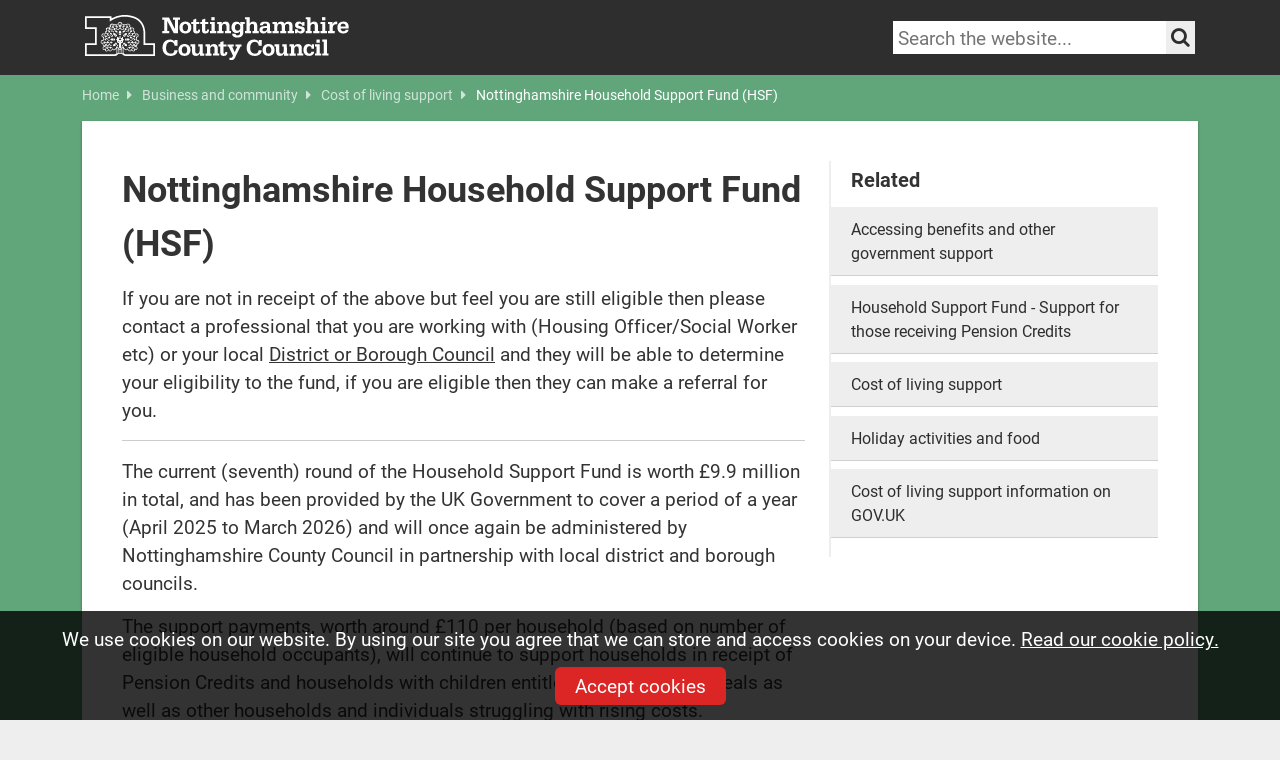

--- FILE ---
content_type: text/html; charset=utf-8
request_url: https://www.nottinghamshire.gov.uk/business-community/cost-of-living-support/nottinghamshire-household-support-fund
body_size: 13013
content:
<!DOCTYPE html>
<html lang="en">
<head>
    <meta charset="utf-8">
    <meta http-equiv="X-UA-Compatible" content="IE=edge">
    <meta name="viewport" content="width=device-width, initial-scale=1">
    <!-- The above 3 meta tags *must* come first in the head; any other head content must come *after* these tags -->
    <meta name="description" content="Household Support Fund">
    <meta name="author" content="Nottinghamshire County Council">
    <meta name="unid" content="116767" />
    <meta property="og:description" content="Household Support Fund" />
    <meta property="og:title" content="Nottinghamshire Household Support Fund (HSF)" />
    <meta property="og:url" content="https://www.nottinghamshire.gov.uk/business-community/cost-of-living-support/nottinghamshire-household-support-fund" />
    <meta property="og:type" content="website" />
    <meta property="og:site_name" content="Nottinghamshire County Council" />
    <meta property="og:image" content="https://www.nottinghamshire.gov.uk/css/images/ncc/social-sharing-graphic.png" />
    <meta property="og:image:width" content="1200" />
    <meta property="og:image:height" content="630" />
    <meta name="twitter:card" content="summary_large_image" />
    <meta name="twitter:site" content="&#64;NottsCC" />
    <meta name="twitter:creator" content="&#64;NottsCC" />
    <link rel="icon" href="/favicon.ico">
    <link rel="apple-touch-icon" href="/apple-touch-icon.png">
    <title>Nottinghamshire Household Support Fund (HSF) | Nottinghamshire County Council</title>
    <link rel="stylesheet" integrity="sha384-QWTKZyjpPEjISv5WaRU9OFeRpok6YctnYmDr5pNlyT2bRjXh0JMhjY6hW+ALEwIH" crossorigin="anonymous" href="//cdn.jsdelivr.net/npm/bootstrap@5.3.3/dist/css/bootstrap.min.css">
    
    <link rel="stylesheet" href="/css/notts-col-fonts.css">
    <link rel="stylesheet" href="/css/template.css?v=2">
    <link rel="stylesheet" href="/css/template-additions.css">
    <link rel="stylesheet" href="/css/global-additions.css" />
    <link rel="stylesheet" href="/css/NCC-print.css">
    <link rel="stylesheet" href="/css/glide.core.min.css">
    <link rel="stylesheet" href="https://use.typekit.net/cyn2qdz.css">
    <link rel="stylesheet" crossorigin="anonymous" href="https://cdn.jsdelivr.net/npm/font-awesome-5-css@5.4.1/css/all.min.css">
    <link rel="stylesheet" crossorigin="anonymous" href="/css/shared/font-awesome.css">
    <script integrity="sha384-1H217gwSVyLSIfaLxHbE7dRb3v4mYCKbpQvzx0cegeju1MVsGrX5xXxAvs/HgeFs" crossorigin="anonymous" src="https://code.jquery.com/jquery-3.7.1.min.js"></script>
    <script src="/scripts/jquery.fastLiveFilter.js"></script>

    <script src="/scripts/modernizer.js"></script>
    <script src="/scripts/jquery.bxslider.min.js"></script>
    <script src="/scripts/jquery.fitvids.js"></script>
    <script src="/scripts/jquery.cookie.js"></script>
    <script src="/scripts/jquery.popupoverlay.js"></script>
    <!--<script src="https://cdn.jsdelivr.net/npm/moment@2.30.1/moment.min.js"></script>-->
    <script src="/scripts/emailme.js"></script>
    <script charset="utf-8" integrity="sha384-2tybKFlI8VO9WeecxiJMRsCpfm6xp0mNzAuAFOxtqzenagQgy+bKmARu8EXVJhPu" crossorigin="anonymous" src="https://platform.twitter.com/widgets.js"></script>
    
    
    <link rel="stylesheet" href="https://unpkg.com/bootstrap-table@1.22.3/dist/bootstrap-table.min.css">
    <link rel="stylesheet" href="https://cdn.jsdelivr.net/npm/bootstrap-table@1.22.6/dist/bootstrap-table.min.css">
    <script src="https://cdn.jsdelivr.net/npm/bootstrap-table@1.22.6/dist/bootstrap-table.min.js"></script>


    <!-- HTML5 shim and Respond.js for IE8 support of HTML5 elements and media queries -->

    <!-- Google Tag Manager -->
    <script>
        (function (w, d, s, l, i) {
            w[l] = w[l] || []; w[l].push({
                'gtm.start':
                    new Date().getTime(), event: 'gtm.js'
            }); var f = d.getElementsByTagName(s)[0],
                j = d.createElement(s), dl = l != 'dataLayer' ? '&l=' + l : ''; j.async = true; j.src =
                    '//www.googletagmanager.com/gtm.js?id=' + i + dl; f.parentNode.insertBefore(j, f);
        })(window, document, 'script', 'dataLayer', 'GTM-MHTNPH');</script>
    <!-- End Google Tag Manager -->

<script type="text/javascript">!function(T,l,y){var S=T.location,k="script",D="instrumentationKey",C="ingestionendpoint",I="disableExceptionTracking",E="ai.device.",b="toLowerCase",w="crossOrigin",N="POST",e="appInsightsSDK",t=y.name||"appInsights";(y.name||T[e])&&(T[e]=t);var n=T[t]||function(d){var g=!1,f=!1,m={initialize:!0,queue:[],sv:"5",version:2,config:d};function v(e,t){var n={},a="Browser";return n[E+"id"]=a[b](),n[E+"type"]=a,n["ai.operation.name"]=S&&S.pathname||"_unknown_",n["ai.internal.sdkVersion"]="javascript:snippet_"+(m.sv||m.version),{time:function(){var e=new Date;function t(e){var t=""+e;return 1===t.length&&(t="0"+t),t}return e.getUTCFullYear()+"-"+t(1+e.getUTCMonth())+"-"+t(e.getUTCDate())+"T"+t(e.getUTCHours())+":"+t(e.getUTCMinutes())+":"+t(e.getUTCSeconds())+"."+((e.getUTCMilliseconds()/1e3).toFixed(3)+"").slice(2,5)+"Z"}(),iKey:e,name:"Microsoft.ApplicationInsights."+e.replace(/-/g,"")+"."+t,sampleRate:100,tags:n,data:{baseData:{ver:2}}}}var h=d.url||y.src;if(h){function a(e){var t,n,a,i,r,o,s,c,u,p,l;g=!0,m.queue=[],f||(f=!0,t=h,s=function(){var e={},t=d.connectionString;if(t)for(var n=t.split(";"),a=0;a<n.length;a++){var i=n[a].split("=");2===i.length&&(e[i[0][b]()]=i[1])}if(!e[C]){var r=e.endpointsuffix,o=r?e.location:null;e[C]="https://"+(o?o+".":"")+"dc."+(r||"services.visualstudio.com")}return e}(),c=s[D]||d[D]||"",u=s[C],p=u?u+"/v2/track":d.endpointUrl,(l=[]).push((n="SDK LOAD Failure: Failed to load Application Insights SDK script (See stack for details)",a=t,i=p,(o=(r=v(c,"Exception")).data).baseType="ExceptionData",o.baseData.exceptions=[{typeName:"SDKLoadFailed",message:n.replace(/\./g,"-"),hasFullStack:!1,stack:n+"\nSnippet failed to load ["+a+"] -- Telemetry is disabled\nHelp Link: https://go.microsoft.com/fwlink/?linkid=2128109\nHost: "+(S&&S.pathname||"_unknown_")+"\nEndpoint: "+i,parsedStack:[]}],r)),l.push(function(e,t,n,a){var i=v(c,"Message"),r=i.data;r.baseType="MessageData";var o=r.baseData;return o.message='AI (Internal): 99 message:"'+("SDK LOAD Failure: Failed to load Application Insights SDK script (See stack for details) ("+n+")").replace(/\"/g,"")+'"',o.properties={endpoint:a},i}(0,0,t,p)),function(e,t){if(JSON){var n=T.fetch;if(n&&!y.useXhr)n(t,{method:N,body:JSON.stringify(e),mode:"cors"});else if(XMLHttpRequest){var a=new XMLHttpRequest;a.open(N,t),a.setRequestHeader("Content-type","application/json"),a.send(JSON.stringify(e))}}}(l,p))}function i(e,t){f||setTimeout(function(){!t&&m.core||a()},500)}var e=function(){var n=l.createElement(k);n.src=h;var e=y[w];return!e&&""!==e||"undefined"==n[w]||(n[w]=e),n.onload=i,n.onerror=a,n.onreadystatechange=function(e,t){"loaded"!==n.readyState&&"complete"!==n.readyState||i(0,t)},n}();y.ld<0?l.getElementsByTagName("head")[0].appendChild(e):setTimeout(function(){l.getElementsByTagName(k)[0].parentNode.appendChild(e)},y.ld||0)}try{m.cookie=l.cookie}catch(p){}function t(e){for(;e.length;)!function(t){m[t]=function(){var e=arguments;g||m.queue.push(function(){m[t].apply(m,e)})}}(e.pop())}var n="track",r="TrackPage",o="TrackEvent";t([n+"Event",n+"PageView",n+"Exception",n+"Trace",n+"DependencyData",n+"Metric",n+"PageViewPerformance","start"+r,"stop"+r,"start"+o,"stop"+o,"addTelemetryInitializer","setAuthenticatedUserContext","clearAuthenticatedUserContext","flush"]),m.SeverityLevel={Verbose:0,Information:1,Warning:2,Error:3,Critical:4};var s=(d.extensionConfig||{}).ApplicationInsightsAnalytics||{};if(!0!==d[I]&&!0!==s[I]){var c="onerror";t(["_"+c]);var u=T[c];T[c]=function(e,t,n,a,i){var r=u&&u(e,t,n,a,i);return!0!==r&&m["_"+c]({message:e,url:t,lineNumber:n,columnNumber:a,error:i}),r},d.autoExceptionInstrumented=!0}return m}(y.cfg);function a(){y.onInit&&y.onInit(n)}(T[t]=n).queue&&0===n.queue.length?(n.queue.push(a),n.trackPageView({})):a()}(window,document,{
src: "https://js.monitor.azure.com/scripts/b/ai.2.min.js", // The SDK URL Source
crossOrigin: "anonymous", 
cfg: { // Application Insights Configuration
    connectionString: 'InstrumentationKey=602265bf-84eb-4250-bc5b-f3268287ccea;IngestionEndpoint=https://uksouth-1.in.applicationinsights.azure.com/;LiveEndpoint=https://uksouth.livediagnostics.monitor.azure.com/'
}});</script></head>
<body>
    <!-- Google Tag Manager -->
    <noscript>
        <iframe src="//www.googletagmanager.com/ns.html?id=GTM-MHTNPH"
                height="0" width="0" style="display:none;visibility:hidden"></iframe>
    </noscript>
    <!-- End Google Tag Manager -->
    <div class="skip-links visually-hidden-focusable">
        <a href="#maincontent">Skip to main content</a> | <a href="#additional">Skip to latest news and contact details</a>
    </div>
    <!-- Begin Header -->
    <header class="site-header">
        <div class="container">
            <a class="header-home-link" href="/">
                <img src="/css/images/ncclogo.svg" alt="Nottinghamshire County Council homepage" class="logo">
            </a>
            <div class="header-controls">
                <div class="search">
                    <!-- Search -->
                    <form id="search" class="header-search-form" method="get" role="search" action="/sitesearch">
    <label id="search-label" class="visually-hidden" for="header-search">Search keywords</label>
    <input type="text" placeholder="Search the website..." id="header-search" value="" name="query" class="header-search" aria-labelledby="search-label"
           minlength="3"
           maxlength="100"
           required>
    <button class="search_submit" aria-label="Search the site" type="submit">
        <i class="fa fa-search" aria-hidden="true"></i>
        <span class="visually-hidden">Search</span>
    </button>
</form>
                    <!-- / Search -->
                </div>
            </div>
        </div>
    </header>
    

    

    <!-- /Header -->
    <!-- Content Body -->
    

<section id="page_body">
        <div class="breadcrumb">
		<div class="container">
			<div class="row">
				<div class="col-md-12">
					<ul>
							<li>
								<a href="/" class="inactive">
									Home <i class="fa fa-caret-right" aria-hidden="true"></i>
								</a>
							</li>
							<li>
								<a href="/business-community" class="inactive">
									Business and community <i class="fa fa-caret-right" aria-hidden="true"></i>
								</a>
							</li>
							<li>
								<a href="/business-community/cost-of-living-support" class="inactive">
									Cost of living support <i class="fa fa-caret-right" aria-hidden="true"></i>
								</a>
							</li>
						<li><a class="active">Nottinghamshire Household Support Fund (HSF)</a></li>
					</ul>
				</div>
			</div>
		</div>
	</div>

    <div class="container" id="maincontent" role="main" tabindex="-1">
        <div class="row">
            <div class="col-lg-12">
                <div class="content">
                    <div class="row">
                        <div class="col-lg-8">
                            <h1>Nottinghamshire Household Support Fund (HSF)</h1>
                            <p>If you are not in receipt of the above but feel you are still eligible then please contact a professional that you are working with (Housing Officer/Social Worker etc) or your local&nbsp;<a href="/council-and-democracy/local/district-councils">District or Borough Council</a> and they will be able to determine your eligibility to the fund, if you are eligible then they can make a referral for you.</p>
<hr>
<p>The current (seventh) round of the Household Support Fund <span style="font-size: 14pt;">is </span><span style="font-size: 14pt;">worth £9.9 million in total, </span><span style="font-size: 14pt;">and has been </span><span style="font-size: 14pt;">provided by the&nbsp;</span><span style="font-size: 14pt;">UK Government to cover a period of a year (April 2025 to March 2026) and will once again be administered by Nottinghamshire County Council in partnership with local district and borough councils.&nbsp;</span></p>
<p>The support payments, worth around £110 per household (based on <span style="font-size: 14pt;">number of eligible household occupants), will continue to support </span>households in receipt of Pension Credits and households with children entitled to Free School Meals as well as other households and individuals struggling with rising costs.&nbsp;</p>
<p>Households in receipt of Pension Credits or benefits related Free School Meals, or with early years children in receipt of an equivalent benefit, will once again be contacted directly by the County Council with details of how to apply for a support payment. Letters will be sent to those eligible households throughout May and June. If you have received a letter then you can <a href="https://forms.nottinghamshire.gov.uk/en/AchieveForms/?form_uri=sandbox-publish://AF-Process-b631863d-4c73-4320-b5e6-c2071653d0a7/AF-Stage-22071683-2998-459b-aade-009d488467f2/definition.json&amp;redirectlink=%2Fen&amp;cancelRedirectLink=%2Fen&amp;consentMessage=yes" data-anchor="?form_uri=sandbox-publish://AF-Process-b631863d-4c73-4320-b5e6-c2071653d0a7/AF-Stage-22071683-2998-459b-aade-009d488467f2/definition.json&amp;redirectlink=%2Fen&amp;cancelRedirectLink=%2Fen&amp;consentMessage=yes">apply for the latest round of the household support fund</a>. If you believe you are eligible but have not received your letter by the end of June, then please <a href="mailto:HouseholdSupportFund@nottscc.gov.uk">contact the Household Support Fund team.</a></p>
<p>If FSM or households in receipt of Pension Credits have applied during the previous phase and gave permission to keep their details, then they will not need to apply again, as the payment will be issued automatically to them in the same format that was requested before.&nbsp;</p>
<p>Any household that was referred in by a professional in the previous phase of the fund will need to be referred in again as no automatic payments will be made for referrals.&nbsp;</p>
<p>Any household that is not in receipt of Pension Credits or Free School Meals, but is in need of support, can contact their local district or borough council and ask to be referred into the Household Support Fund.&nbsp;</p>
<p>It is also important to be clear that this support is a one-off payment for the six-month period and is not linked to school holidays, therefore it should not be expected to arrive during any school holiday. &nbsp;</p>
<p>As the fund is available for a year, those who receive a Summer Support Payment (01 April to 30 September 2025) will automatically receive a Winter Support Payment. Where applications are received on or after 01 October 2025 only the Winter Support Payment will be provided.</p>
<p><span class="warning-alert-box">We will never use text messaging to request information. Fraudsters may try to pass themselves off as Nottinghamshire County Council. To check the validity of any letter or phone call, please <a href="https://www.nottinghamshire.gov.uk/contact-and-complaints/contact-us/contact-us?_gl=1*18ry9kz*_gcl_au*Njg5MTc4MTM1LjE3MjUzNTY2OTA.*_ga*MTIwNzY5Mzk1Mi4xNjk4MTUzMjc0*_ga_QHE3HKNBEC*MTczMDM4MzcwMi4xMjMuMS4xNzMwMzg0MDA0LjQ0LjAuMA..&amp;_ga=2.158660474.1154420755.1730217839-1207693952.1698153274">contact us</a>.&nbsp; We also encourage you to check any communications with family, friends or someone else you trust.</span></p>
<p>To see other support that may be available to you, please visit the <a href="https://www.gov.uk/cost-of-living">Government's Cost of Living Hub</a>.&nbsp;</p>

        <div id="accordion">

                    <div class="panel">
                                <h2>
                                    <button id="heading-1" class="item-heading collapsed" data-bs-target="#collapse-1" data-bs-toggle="collapse" aria-controls="collapse-1" aria-expanded="false">
                                        I am in receipt of benefits-related free school meals ( or early years equivalent)/Pension Credits and want to apply  
                                        <i class="fa" aria-hidden="true"></i>
                                    </button>
                                </h2>
                        <div id="collapse-1" class="item-body collapse" data-bs-parent="#accordion" aria-labelledby="heading-1">
                            <p>We have used data gathered from DWP and the School Census to enable us to contact all residents who are eligible for benefits-related free school meals/Pension Credit by letter.</p>
<p style="margin: 0cm; vertical-align: baseline;" class="paragraph">&nbsp;</p>
                        </div>
                    </div>
                    <div class="panel">
                                <h2>
                                    <button id="heading-2" class="item-heading collapsed" data-bs-target="#collapse-2" data-bs-toggle="collapse" aria-controls="collapse-2" aria-expanded="false">
                                        I do not receive free school meals/Pension Credits, how can I apply? 
                                        <i class="fa" aria-hidden="true"></i>
                                    </button>
                                </h2>
                        <div id="collapse-2" class="item-body collapse" data-bs-parent="#accordion" aria-labelledby="heading-2">
                            <p>Any household that is not in receipt of Pension Credits or free school meals, but is in need of support, can contact their local district or borough council and ask to be referred into the Household Support Fund.&nbsp;</p>
<p>Any household that was referred in by a professional in the previous phase of the fund will need to be referred in again as no automatic payments will be made for referrals.&nbsp;</p>
<p>&nbsp;</p>
                        </div>
                    </div>
                    <div class="panel">
                                <h2>
                                    <button id="heading-3" class="item-heading collapsed" data-bs-target="#collapse-3" data-bs-toggle="collapse" aria-controls="collapse-3" aria-expanded="false">
                                        What households are eligible? 
                                        <i class="fa" aria-hidden="true"></i>
                                    </button>
                                </h2>
                        <div id="collapse-3" class="item-body collapse" data-bs-parent="#accordion" aria-labelledby="heading-3">
                            <p>Households that are eligible include those</p>
<ul>
<li>in receipt of benefits related free school meals or early years equivalent</li>
<li>that are in receipt of Pension Credits</li>
<li>that have been assessed by a professional and are in need of support</li>
</ul>
                        </div>
                    </div>
                    <div class="panel">
                                <h2>
                                    <button id="heading-4" class="item-heading collapsed" data-bs-target="#collapse-4" data-bs-toggle="collapse" aria-controls="collapse-4" aria-expanded="false">
                                         When are the cut off dates for applications? 
                                        <i class="fa" aria-hidden="true"></i>
                                    </button>
                                </h2>
                        <div id="collapse-4" class="item-body collapse" data-bs-parent="#accordion" aria-labelledby="heading-4">
                            <p>The fund comes to a close on the 31 March 2026, however applications will be closed on 28 February 2026 to allow time for payments to be processed. The specific application deadline may change as we approach the end of the phase depending on how quickly the fund is spent.</p>
<p style="margin: 0cm; vertical-align: baseline;" class="paragraph"> </p>
                        </div>
                    </div>
                    <div class="panel">
                                <h2>
                                    <button id="heading-5" class="item-heading collapsed" data-bs-target="#collapse-5" data-bs-toggle="collapse" aria-controls="collapse-5" aria-expanded="false">
                                        Can I change how I receive my Winter payment?
                                        <i class="fa" aria-hidden="true"></i>
                                    </button>
                                </h2>
                        <div id="collapse-5" class="item-body collapse" data-bs-parent="#accordion" aria-labelledby="heading-5">
                            <p>No. Automatic Winter payments will be issued in the same format as was chosen for your Summer payment. If you need to change the bank account details please contact the Household Support Fund team and we will be able to assist you. <a href="mailto:Householdsupportfund@nottscc.gov.uk">Householdsupportfund@nottscc.gov.uk</a></p>
<p>&nbsp;&nbsp;</p>
                        </div>
                    </div>
                    <div class="panel">
                                <h2>
                                    <button id="heading-6" class="item-heading collapsed" data-bs-target="#collapse-6" data-bs-toggle="collapse" aria-controls="collapse-6" aria-expanded="false">
                                           I have received a bank transfer in Household Support Fund Phase 6
                                        <i class="fa" aria-hidden="true"></i>
                                    </button>
                                </h2>
                        <div id="collapse-6" class="item-body collapse" data-bs-parent="#accordion" aria-labelledby="heading-6">
                            <p>If you are in receipt of Free School Meals or Pension Credits and received a bank transfer in Phase Six, and you gave us permission to retain your details, then we will be issuing a payment to the same bank account as before. You will not need to apply.</p>
<p>Please contact&nbsp;<a href="mailto:Householdsupportfund@nottscc.gov.uk">Householdsupportfund@nottscc.gov.uk</a>&nbsp;if you need to change your bank account details or have any further queries. Please provide all your details when doing so, including your full name and address.&nbsp;&nbsp;</p>
<p>Automatic payments will not be made to those who received a bank transfer through a professional referral into the Household Support Fund.</p>
<p>Any household that was referred in during the previous phase of the fund will need to be referred in again.</p>
                        </div>
                    </div>
                    <div class="panel">
                                <h2>
                                    <button id="heading-7" class="item-heading collapsed" data-bs-target="#collapse-7" data-bs-toggle="collapse" aria-controls="collapse-7" aria-expanded="false">
                                        I have received a supermarket voucher, and have activated it for a specific supermarket, however I now wish to change the supermarket.  
                                        <i class="fa" aria-hidden="true"></i>
                                    </button>
                                </h2>
                        <div id="collapse-7" class="item-body collapse" data-bs-parent="#accordion" aria-labelledby="heading-7">
                            <p>Unfortunately, once the voucher has been activated, or posted to you, we cannot change the supermarket, and it must be redeemed at the supermarket originally selected. </p>
                        </div>
                    </div>
                    <div class="panel">
                                <h2>
                                    <button id="heading-8" class="item-heading collapsed" data-bs-target="#collapse-8" data-bs-toggle="collapse" aria-controls="collapse-8" aria-expanded="false">
                                        I received my voucher, but didn&#x2019;t activate it and it has now expired, I would like another one. 
                                        <i class="fa" aria-hidden="true"></i>
                                    </button>
                                </h2>
                        <div id="collapse-8" class="item-body collapse" data-bs-parent="#accordion" aria-labelledby="heading-8">
                            <p>We will be unable to reissue expired vouchers at this time. We aim to provide clear information about how to activate vouchers and when they will expire, and allowing vouchers to expire may be taken as forfeiting the support.</p>
<p>Once a voucher has been activated and a supermarket selected, you will have a year to use it. Any un-activated vouchers will expire 1 month from issue and cannot be reissued.</p>
                        </div>
                    </div>
                    <div class="panel">
                                <h2>
                                    <button id="heading-9" class="item-heading collapsed" data-bs-target="#collapse-9" data-bs-toggle="collapse" aria-controls="collapse-9" aria-expanded="false">
                                        I applied for the Household Support Fund, but have not received the payment/voucher that I was promised / I received a payment/voucher, however I believe it is the incorrect amount. 
                                        <i class="fa" aria-hidden="true"></i>
                                    </button>
                                </h2>
                        <div id="collapse-9" class="item-body collapse" data-bs-parent="#accordion" aria-labelledby="heading-9">
                            <p>If you can provide us with your bank details, name, address and email address, we can look into it and respond within ten working days</p>
                        </div>
                    </div>
                    <div class="panel">
                                <h2>
                                    <button id="heading-10" class="item-heading collapsed" data-bs-target="#collapse-10" data-bs-toggle="collapse" aria-controls="collapse-10" aria-expanded="false">
                                        I received vouchers from the school previously in relation to the Household Support Fund, and I am wondering if there is any support for the school holidays this year. 
                                        <i class="fa" aria-hidden="true"></i>
                                    </button>
                                </h2>
                        <div id="collapse-10" class="item-body collapse" data-bs-parent="#accordion" aria-labelledby="heading-10">
                            <p>For this phase of the fund we are not issuing support payments that are aligned with any school holidays. Instead, we are paying a one-off lump sum in Summer to cover all Summer holidays, and a one-off lump sum in Winter to cover all Winter holidays. These are referred to as the Summer and Winter Support Payments respectively.  </p>
                        </div>
                    </div>
                    <div class="panel">
                                <h2>
                                    <button id="heading-11" class="item-heading collapsed" data-bs-target="#collapse-11" data-bs-toggle="collapse" aria-controls="collapse-11" aria-expanded="false">
                                        I believe I should have received support from the Household Support Fund in previous phases, but haven&#x2019;t been contacted. 
                                        <i class="fa" aria-hidden="true"></i>
                                    </button>
                                </h2>
                        <div id="collapse-11" class="item-body collapse" data-bs-parent="#accordion" aria-labelledby="heading-11">
                            <p>We contacted those who we found to be eligible throughout the phase, on numerous occasions, if you have not been contacted, unfortunately you were not eligible. We are not able to backdate any payments from any previous phases of the fund, as each fund is classed as a separate fund and previous funds are now closed. </p>
                        </div>
                    </div>
        </div>

<h2>Further Support&nbsp;</h2>
<p>If you need further help or support, find out more about <a href="/business-community/cost-of-living-support/accessing-benefits-and-other-government-support">accessing benefits and other government support</a> that you may be eligible for.</p>
<p><img style="font-size: 18.6667px;" src="/media/ovwmuwbm/fundedbyukgovtlogo.png?rmode=max&amp;width=231&amp;height=50" alt="Funded by UK Government logo" width="231" height="50"></p>
                            
                            </div>
                        <div class="col-lg-4">
                            <aside id="sidebar">
                                
    <h4>Related</h4>
    <ul class="inthissection">
                        <li><a href="/business-community/cost-of-living-support/accessing-benefits-and-other-government-support">Accessing benefits and other government support</a></li>
                        <li><a href="/business-community/cost-of-living-support/nottinghamshire-household-support-fund/household-support-fund-pension-credits">Household Support Fund - Support for those receiving Pension Credits</a></li>
                        <li><a href="/business-community/cost-of-living-support">Cost of living support</a></li>
                        <li><a href="/education/holiday-activities-and-food">Holiday activities and food</a></li>
                    <li><a href="https://www.gov.uk/cost-of-living">Cost of living support information on GOV.UK</a></li>

    </ul>


                            </aside>
                        </div>
                    </div>
                </div>
            </div>
        </div>
    </div>
</section>


<section id="additional">
    <div class="container">
        <div class="row">
            <div class="col-lg-5 col-xl-4">
                    <div class="news">
        <h2>Latest news</h2>
        <ul>
                        <li>
                            <a href="/newsroom/news/rufford-ford-further-consultation">
                                <div class="row g-0">
                                    <div class="col-3 col-lg-4">
                                        <img src="/media/le1i4ntx/flooding_at_rufford_ford.jpg?width=112&amp;height=75&amp;v=1dc7a383fc25590" alt="Further public consultation now open on Rufford Ford">
                                    </div>
                                    <div class="col-9 col-lg-8">
                                        <span>Further public consultation now open on Rufford Ford</span>
                                    </div>
                                </div>
                            </a>
                        </li>
                        <li>
                            <a href="/newsroom/news/major-investment-secured-for-a614a6097-upgrade-in-nottinghamshire">
                                <div class="row g-0">
                                    <div class="col-3 col-lg-4">
                                        <img src="/media/e2smy14n/an-image-of-ollerton-roundabout.jpg?width=112&amp;height=75&amp;v=1dc7a3866808c10" alt="Major investment secured for A614/A6097 upgrade in Nottinghamshire">
                                    </div>
                                    <div class="col-9 col-lg-8">
                                        <span>Major investment secured for A614/A6097 upgrade in Nottinghamshire</span>
                                    </div>
                                </div>
                            </a>
                        </li>
                        <li>
                            <a href="/newsroom/news/celebrating-our-50th-community-flood-signage-volunteer-scheme-in-colwick">
                                <div class="row g-0">
                                    <div class="col-3 col-lg-4">
                                        <img src="/media/s4vev12l/colwick-community-flood-signage-scheme-volunteers-with-cllr-bingham.png?width=112&amp;height=75&amp;v=1dc735e20612630" alt="Celebrating our 50th community flood signage volunteer scheme in Colwick">
                                    </div>
                                    <div class="col-9 col-lg-8">
                                        <span>Celebrating our 50th community flood signage volunteer scheme in Colwick</span>
                                    </div>
                                </div>
                            </a>
                        </li>
                        <li>
                            <a href="/newsroom/news/new-alternative-provision-commissioning-framework-will-improve-outcomes-for-local-children">
                                <div class="row g-0">
                                    <div class="col-3 col-lg-4">
                                        <img src="/media/itpbyaty/alternativeprovisioncomissioning.jpg?width=112&amp;height=75&amp;v=1dc7a3757406460" alt="New alternative provision commissioning framework will improve outcomes for local children">
                                    </div>
                                    <div class="col-9 col-lg-8">
                                        <span>New alternative provision commissioning framework will improve outcomes for local children</span>
                                    </div>
                                </div>
                            </a>
                        </li>
        </ul>
            <a href="/newsroom" title="More News and updates" class="more-button-inline">
                <i class="fa fa-newspaper-o fa-fw"></i> See all news and media information
            </a>
    </div>

            </div>
            <div class="col-lg-7 col-xl-8">
                <h2>Contact us</h2>
                <div class="contact_details_large">
                    <p>Send an enquiry to our customer service team.</p>
                    <span class="contact_online"><a href="/contact-and-complaints/contact-us"><i class="fa fa-desktop fa-fw"></i>Contact us online</a></span>
                    <span class="signvideo"><a href="/care/adult-social-care/advis/advis-british-sign-language"><img src="/css/images/signvideologo.png" alt="Communicate with us through our sign video services"></a></span>
                </div>

                <h2>Download our MyNotts app</h2>
                <div class="contact_details_large app-promo">
                    <p>Easy access to Council services while you're on the move.</p>
                    <a href='https://play.google.com/store/apps/details?id=uk.gov.nottinghamshire.app&pcampaignid=pcampaignidMKT-Other-global-all-co-prtnr-py-PartBadge-Mar2515-1'><img style="width: 135px; margin-right: 10px;" alt='Get it on Google Play' src="/css/images/googleplaystore.svg" /></a>
                    <a href='https://apps.apple.com/gb/app/mynotts/id1494717040'><img style="width: 127px;" alt='Download on the App Store' src="/css/images/appleappstore.svg" /></a>
                </div>
            </div>
        </div>
                    <div class="row">
                <div class="col-md-12">
                    <div class="banner">
                                <a href="https://fosterforeastmidlands.org.uk/">
                                    <picture>
                                        <source media="(max-width: 700px)" srcset="/media/aj0dzr5b/ffemc_nottscoco_main_1200x-370_heart.jpg">
                                        <img style="width: 100%" src="/media/aj0dzr5b/ffemc_nottscoco_main_1200x-370_heart.jpg?width=1136">
                                    </picture>
                                </a>
                    </div>
                </div>
            </div>

    </div>
</section>


    <!-- /Content Body -->
    <!-- Footer -->
    <footer id="global-footer">
    <div class="container">
        <div class="row">
            <div class="col-lg-5">
                <div class="social-logos">
                    <a href="//twitter.com/NottsCC"><img src="/css/images/site/twitter.png" title="Visit our X channel" alt="Visit our X channel"></a>
                    <a href="//www.facebook.com/nottinghamshire"><img src="/css/images/site/facebook.png" title="Visit our Facebook page" alt="Visit our Facebook page"></a>
                    <a href="//www.instagram.com/nottscountycouncil/"><img src="/css/images/site/instagram.png" title="Visit our Instagram page" alt="Visit our Instagram page"></a>
                    <a href="//www.youtube.com/user/nottscc"><img src="/css/images/site/youtube.png" title="Visit our YouTube channel" alt="Visit our YouTube channel"></a>
                    <a href="//www.linkedin.com/company/nottinghamshire-county-council"><img src="/css/images/site/linkedin.png" title="Visit our Linkedin page" alt="Visit our Linkedin page"></a>
                    <a href="//www.nottinghamshire.gov.uk/emailme" class="email-me"><img src="/css/images/site/email-me.png" title="Visit our Emailme page" alt="Visit our Emailme page"></a>
                </div>
            </div>
            <div class="col-lg-7 footernav">
                <ul class="footer_nav">
                    <li>
                        <a href="https://www.nottinghamshire.gov.uk/global-content/accessibility" title="Accessibility">
                            Accessibility
                        </a>
                    </li>
                    <li>
                        <a href="https://www.nottinghamshire.gov.uk/global-content/privacy" title="Privacy">
                            Privacy
                        </a>
                    </li>
                    <li>
                        <a href="https://www.nottinghamshire.gov.uk/global-content/copyright" title="Copyright">
                            Copyright
                        </a>
                    </li>
                    <li>
                        <a href="https://www.nottinghamshire.gov.uk/global-content/cookies" title="Cookies">
                            How we use Cookies
                        </a>
                    </li>
                </ul>
                <span class="copyright">Copyright &copy; Nottinghamshire County Council 2026</span>
            </div>
        </div>
    </div>
</footer>
    <!-- /Footer -->
    <!-- Cookie message-->
    
<div id="cookie-message">
    <p>We use cookies on our website. By using our site you agree that we can store and access cookies on your device. <a href="/global-content/cookies">Read our cookie policy.</a></p>
    <button id="accept-cookies">Accept cookies</button>
</div>
    <!-- /Cookie message-->
    <!-- Scroll to top script -->
    <script src="/scripts/jquery.scrollUp.min.js"></script>
    <script>
        $(function () {
            $.scrollUp();
        });
    </script>
    <!-- Sortable table script -->
    <script integrity="sha384-YvpcrYf0tY3lHB60NNkmXc5s9fDVZLESaAA55NDzOxhy9GkcIdslK1eN7N6jIeHz" crossorigin="anonymous" src="//cdn.jsdelivr.net/npm/bootstrap@5.3.3/dist/js/bootstrap.bundle.min.js"></script> 
    <!-- Custom scripts -->
    <script src="/scripts/nccpublic.js?v=2"></script>
    
    
    



</body>
</html>

--- FILE ---
content_type: text/css
request_url: https://www.nottinghamshire.gov.uk/css/template.css?v=2
body_size: 28686
content:
:root {
	--ncc-green: hsl(114, 51.95%, 30.2%);
	--ncc-green-light: hsl(from var(--ncc-green) h s 42.04%);
	--ncc-green-dark: hsl(from var(--ncc-green) h s 21.2%);
	--ncc-offblack: #2e2e2e;
	--ncc-body-bg: #61a57a;
}

html {
	box-sizing: border-box;
	scroll-behavior: smooth;
	font-size: inherit !important;
}

*,
*:before,
*:after {
	box-sizing: inherit
}

body {
	background-color: #eee;
	font-family: Roboto, sans-serif;
	font-weight: 400;
	font-size: inherit;
	line-height: 1.42857143;
	color: #333333
}

h1 {
	font-family: Roboto, sans-serif;
	font-weight: normal
}

/*Bootstrap v<5 Deprecation patches */

.row.no-gutters {
	margin-right: 0;
	margin-left: 0
}

	.row.no-gutters > [class^="col-"],
	.row.no-gutters > [class*=" col-"] {
		padding-right: 0;
		padding-left: 0
	}

textarea,
input[type="text"],
input[type="button"],
input[type="submit"] {
	-webkit-appearance: none;
	-webkit-border-radius: 0
}

.clearing {
	clear: both
}

img {
	-ms-interpolation-mode: bicubic
}

a.btn.btn-primary:focus, a.btn.btn-primary:focus-visible {
	border: 3px solid #20521A;
}


@media screen and (min-width:992px) {
	.hidden-md {
		display: none
	}
}

@media screen and (min-width:1200px) {
	.hidden-md {
		display: block
	}
}

.hidden-lg {
	display: none
}

@media screen and (min-width:768px) {
	.hidden-lg {
		display: none
	}
}

@media screen and (min-width:992px) {
	.hidden-lg {
		display: block
	}
}

@media screen and (min-width:1200px) {
	.hidden-lg {
		display: none
	}
}

.show {
	display: block
}

.hide {
	display: none
}

.show-inline {
	position: relative !important;
	top: 0 !important;
	left: 0 !important
}

/*** END ** Bootstrap v<5 Deprecation patches */

.events,
#page_body .content .events-panel .events-list {
	position: relative;
	margin-top: 20px
}

.steps-dropdown {
	display: none;
}

@media screen and (min-width:992px) {
	.events,
	#page_body .content .events-panel .events-list {
		margin-top: 0px
	}
}

.events ul,
#page_body .content .events-panel .events-list ul {
	margin: 20px 0 20px 0;
	padding: 0px;
	list-style-type: none;
	box-shadow: 0 1px 3px rgba(0,0,0,0.12), 0 1px 2px rgba(0,0,0,0.24)
}

	.events ul li a,
	#page_body .content .events-panel .events-list ul li a {
		background-color: white;
		padding: 10px;
		display: block;
		text-decoration: none;
		margin-bottom: 0px;
		border-bottom: 2px solid #d0d0d0
	}

		.events ul li a.last,
		#page_body .content .events-panel .events-list ul li a.last {
			border-bottom: 0px
		}

		.events ul li a .datebox,
		#page_body .content .events-panel .events-list ul li a .datebox {
			display: block;
			width: 100%
		}

			.events ul li a .datebox .day,
			#page_body .content .events-panel .events-list ul li a .datebox .day {
				display: block;
				color: #c70000;
				text-align: center;
				font-size: 11pt;
				line-height: 21pt;
				padding-bottom: 5px;
				margin-bottom: 10px;
				border-bottom: 1px solid #c70000
			}

@media screen and (min-width:768px) {
	.events ul li a .datebox .day,
	#page_body .content .events-panel .events-list ul li a .datebox .day {
		font-size: 14pt;
		background-color: #c70000;
		color: white;
		margin-bottom: 0px;
		padding-bottom: 0px;
		border-bottom: 0px
	}
}

.events ul li a .datebox .month,
#page_body .content .events-panel .events-list ul li a .datebox .month {
	color: #c70000;
	font-size: 10pt;
	text-align: center;
	background-color: white;
	line-height: 15pt
}

@media screen and (min-width:768px) {
	.events ul li a .datebox .month,
	#page_body .content .events-panel .events-list ul li a .datebox .month {
		border: 2px solid #c70000;
		line-height: 22pt;
		background-color: white
	}
}

.events ul li a .datebox.datebox-multiple .day,
#page_body .content .events-panel .events-list ul li a .datebox.datebox-multiple .day {
	font-size: 10pt;
	line-height: 15pt
}

@media screen and (min-width:768px) {
	.events ul li a .datebox.datebox-multiple .day,
	#page_body .content .events-panel .events-list ul li a .datebox.datebox-multiple .day {
		font-size: 15pt;
		line-height: 28pt
	}
}

.events ul li a .description,
#page_body .content .events-panel .events-list ul li a .description {
	display: inline-block;
	color: var(--ncc-offblack);
	vertical-align: top
}

	.events ul li a .description .title,
	#page_body .content .events-panel .events-list ul li a .description .title {
		font-size: 12pt;
		line-height: 22pt;
		font-weight: bold
	}

		.events ul li a .description .title.title-long,
		#page_body .content .events-panel .events-list ul li a .description .title.title-long {
			font-size: 10pt;
			line-height: 20pt
		}

	.events ul li a .description .time,
	#page_body .content .events-panel .events-list ul li a .description .time {
		font-size: 10pt;
		line-height: 20pt;
		font-weight: bold;
		display: inline-block;
		margin-right: 10px
	}

	.events ul li a .description .location,
	#page_body .content .events-panel .events-list ul li a .description .location {
		font-size: 10pt;
		line-height: 20pt;
		display: inline-block
	}

.events ul li a:hover,
#page_body .content .events-panel .events-list ul li a:hover {
	background-color: var(--ncc-green);
	border-bottom-color: var(--ncc-green-dark)
}

	.events ul li a:hover .description,
	#page_body .content .events-panel .events-list ul li a:hover .description {
		color: white
	}

.green-button,
#page_body .content .search-box .event-find-submit,
#page_body .venue-directions .submit,
#page_body .filter-dates .event-find-submit,
#page_body .filter-location .event-find-submit,
#page_body .filter-submit .event-find-submit,
.application .application_box .submitButton,
.application .application_box .refreshButton {
	background-color: var(--ncc-green);
	color: white;
	font-size: 14pt;
	line-height: 24pt;
	display: block;
	text-align: center;
	padding: 10px;
	border: 0px;
	border-bottom: 5px solid var(--ncc-green-dark);
	margin-left: auto;
	margin-right: auto;
	text-decoration: none;
	transition: background-color 0.5s ease, border-color 0.5s ease
}

@media screen and (min-width:768px) {
	.green-button,
	#page_body .content .search-box .event-find-submit,
	#page_body .venue-directions .submit,
	#page_body .filter-dates .event-find-submit,
	#page_body .filter-location .event-find-submit,
	#page_body .filter-submit .event-find-submit,
	.application .application_box .submitButton,
	.application .application_box .refreshButton {
		font-size: 18pt;
		line-height: 30pt
	}
}

.green-button:hover,
#page_body .content .search-box .event-find-submit:hover,
#page_body .venue-directions .submit:hover,
#page_body .filter-dates .event-find-submit:hover,
#page_body .filter-location .event-find-submit:hover,
#page_body .filter-submit .event-find-submit:hover,
.application .application_box .submitButton:hover,
.application .application_box .refreshButton:hover {
	background-color: var(--ncc-green-dark);
	text-decoration: none
}

.switcher_buttons {
	text-align: center;
	margin-top: 10px
}

@media screen and (min-width:768px) {
	.switcher_buttons {
		text-align: right;
		margin-top: 5px
	}
}

.switcher_buttons .switcher_button {
	display: inline-block;
	padding: 10px 0px;
	font-size: 10pt;
	border: 2px solid #d0d0d0;
	color: var(--ncc-offblack);
	border-bottom: 0px;
	bottom: 0;
	width: 48%;
	transition: background-color 0.5s ease, border-color 0.5s ease
}

@media screen and (min-width:768px) {
	.switcher_buttons .switcher_button {
		width: auto;
		font-size: 16pt;
		padding: 10px 15px;
		text-align: center
	}
}

.switcher_buttons .switcher_button:hover {
	text-decoration: none;
	background-color: rgb(45, 117, 37);
	background-color: var(--ncc-green);
	border-color: var(--ncc-green);
	color: white
}

.switcher_buttons .switcher_button.active {
	background-color: #20521A;
	background-color: var(--ncc-green-dark);
	border-color: #20521A;
	border-color: var(--ncc-green-dark);
	color: white
}

.switcher_buttons .switcher_button:focus {
	text-decoration: none
}

.tab_buttons {
	border-bottom: 3px solid var(--ncc-green-dark);
	margin-bottom: 10px;
	padding-left: 10px
}

	.tab_buttons .tab {
		display: inline-block;
		padding: 10px 5px;
		font-size: 9pt;
		color: white;
		width: auto;
		margin-bottom: -3px;
		border: 2px solid var(--ncc-green-dark);
		border-bottom: 0px;
		color: white !important;
		background-color: #20521A;
		background-color: var(--ncc-green-dark);
		text-decoration: none !important;
		transition: background-color 0.5s ease, border-color 0.5s ease
	}

@media screen and (min-width:768px) {
	.tab_buttons .tab {
		width: auto;
		font-size: 14pt;
		padding: 10px 15px;
		text-align: center
	}
}

.tab_buttons .tab:hover {
	text-decoration: none;
	background-color: hsl(114, 51.95%, 30.2%);
	background-color: var(--ncc-green);
	border-color: var(--ncc-green);
	color: white
}

.tab_buttons .tab.active {
	border: 2px solid var(--ncc-green-dark);
	border-bottom: 0px;
	background-color: white;
	color: var(--ncc-green-dark) !important;
	text-decoration: none !important
}

.tab_buttons .tab:focus {
	text-decoration: none
}

.beta,
.top-message {
	background-color: #f47738;
	color: white;
	vertical-align: middle;
	display: inline-block;
	width: 100%;
	font-size: 13pt;
	height: auto;
	padding: 5px 0;
	text-align: center;
}

@media screen and (min-width:580px) {
	.beta,
	.top-message {
		font-size: 13pt
	}
}

.beta:hover,
.beta:focus,
.beta:active,
.top-message:hover,
.top-message:focus,
.top-message:active {
	text-decoration: none
}

.beta a,
.top-message a {
	color: white;
	text-decoration: underline
}

	.beta a:hover,
	.top-message a:hover {
		text-decoration: none;
		color: white
	}

.beta .close-beta,
.top-message .close-beta {
	float: right;
	margin-right: 10px
}

	.beta .close-beta:hover,
	.top-message .close-beta:hover {
		cursor: pointer
	}

#gdSignup {
	margin: 0 auto;
	width: 100%;
}

#email {
	margin: 2% auto;
	padding: 10px;
	width: 80%;
	color: black;
	display: block;
}

.overlay-options {
	color: black;
	margin: 0 auto;
	text-align: center;
}

button {
	background-color: transparent;
	color: var(--ncc-offblack) !important;
	overflow: visible;
	border: 0;
	font-size: 9pt;
}

.overlay-options button.modal_block, .overlay-options button.modal_delay, .overlay-options button.beta_block, .overlay-options button.beta_delay {
	font-size: 12pt;
	color: #fff !important;
}

#popup_overlay #privacyMessage, #popup_overlay #successMessage {
	margin-bottom: 15px;
	padding: 10px;
}

#popup_overlay div#successMessage {
	font-size: 18px;
}

button:hover {
	color: white;
	text-decoration: underline;
}

/* .form-control { width:250px; margin: 0 22%; } */
.form-control.btn.btn-success {
	width: 80%;
	margin: 0 auto;
	border: 1px solid #aa2c21;
	color: white;
	background: #aa2c21;
}

	.form-control.btn.btn-success:hover {
		color: black;
		border: 1px solid white;
		background: white;
	}

/* .beta_info_close { background-color:#aa2c21; } */
#popup_overlay, #popup_modal {
	background-color: var(--ncc-green);
	color: #fff;
	width: 30%;
	box-shadow: 0px 0 20px 0px #000;
	border-radius: 5px;
	font-size: 10pt;
	padding: 20px;
	display: none;
	margin: 20px;
}

@media screen and (max-width:1200px) {
	#popup_overlay, #popup_modal {
		width: 60%;
	}
}

@media screen and (max-width:568px) {
	#popup_overlay, #popup_modal {
		width: 80%;
	}
}

/* -------- Additional for email me macro form styling -------- */
.emailme_form {
	margin: 1px;
	width: auto;
	text-align: left;
	padding: 10px 10px 10px 0;
}

	.emailme_form input#email {
		margin: 0;
		padding: 10px;
		width: 300px;
		font-size: 14pt;
	}

#sidebar .emailme_form {
	padding: 10px 10px 10px 20px;
}

	#sidebar .emailme_form input#email {
		margin: 0;
		padding: 10px;
		width: 100%;
		font-size: 14pt;
	}

.emailme_form .form-control.btn.btn-success {
	width: 150px;
	margin: 10px 0 0 0;
	color: white;
	background-color: var(--ncc-green);
	border: none;
	font-size: 14pt;
	border-bottom: 5px solid var(--ncc-green-dark);
	transition: background-color 0.5s ease, border-color 0.5s ease;
	height: initial;
}

	.emailme_form .form-control.btn.btn-success:hover {
		background: var(--ncc-green-dark);
	}

/* -------- End additional for email me macro form styling -------- */

#popup_overlay h1 {
	margin: 0px 0px 10px 0px;
	font-weight: normal
}

#popup_overlay, #popup_modal {
	text-align: center !important;
	font-size: 13pt;
}

	#popup_overlay h2, #popup_modal h2 {
		font-size: 28px;
		color: #fff;
		line-height: 1.2;
	}

	#popup_overlay .form-check-label, #popup_modal .form-check-label {
		display: initial;
	}

	#popup_overlay #emailcheck a, #popup_modal #emailcheck a {
		color: #fff;
		text-decoration: underline;
	}

	#popup_overlay .overlay-options, #popup_modal .overlay-options {
		margin-top: 15px;
	}

		#popup_overlay .overlay-options i, #popup_modal .overlay-options i {
			margin-right: 5px;
		}

		#popup_overlay .overlay-options button, #popup_modal .overlay-options button {
			padding: 0 10px;
		}

	#popup_overlay p, #popup_modal p, #popup_overlay h2, #popup_modal h2 {
		margin: 15px 0;
	}

	#popup_overlay .logo, #popup_modal .logo {
		max-width: 150px;
		margin-left: auto;
		margin-right: auto
	}

	#popup_overlay a, #popup_modal a {
		text-decoration: none;
		font-size: 12pt;
	}

		#popup_overlay input.form-control.btn.btn-success, #popup_modal a.form-control.btn.btn-generic {
			color: white;
			background-color: #aa2c21;
			padding: 10px 20px;
			border: none;
			border-radius: 5px;
			display: inline-block;
			width: auto;
			height: auto;
			transition: background-color 0.3s;
			box-shadow: 0 0 6px 0px rgba(0, 0, 0, 0.44);
			font-size: 12pt;
		}

			#popup_overlay input.form-control.btn.btn-success:hover, #popup_modal a.form-control.btn.btn-generic:hover {
				background-color: #c33326;
			}

	#popup_overlay .beta_info_close, #popup_modal .beta_info_close {
		background-color: #aa2c21;
		border: 1px solid #aa2c21;
		padding: 5px 10px;
		font-size: 12pt;
		margin-top: 20px;
		margin-left: auto;
		margin-right: auto;
		display: none;
		text-align: center
	}

		#popup_overlay .beta_info_close:hover, #popup_modal .beta_info_close:hover {
			color: black;
			background-color: #fff;
			text-decoration: none;
			cursor: pointer;
			border: 1px solid white;
		}

	#popup_overlay .beta_emailme, #popup_modal .beta_emailme {
		background-color: #ec580d;
		border: 1px solid #ec580d;
		padding: 5px 10px;
		font-size: 12pt;
		margin-top: 20px;
		margin-left: auto;
		margin-right: auto;
		display: block;
		text-decoration: none;
		text-align: center
	}

		#popup_overlay .beta_emailme:hover, #popup_modal .beta_emailme:hover {
			background-color: #f47738;
			text-decoration: none;
			cursor: pointer
		}

.toggle-beta {
	display: block;
	margin-top: 10px;
	opacity: 0.7;
	text-align: center;
	filter: alpha(opacity=70)
}

	.toggle-beta:hover {
		opacity: 1;
		filter: alpha(opacity=100);
		cursor: pointer
	}

@media screen and (min-width:768px) {
	.toggle-beta {
		text-align: left;
		float: right;
		margin-top: 0px;
		margin-right: 10px
	}
}

.beta-inactive.toggled {
	opacity: 0.3;
	filter: alpha(opacity=30)
}

.beta-badge {
	background-color: #f47738;
	padding: 5px;
	color: white;
	top: 0px;
	right: -40px;
	position: absolute;
	font-size: 7pt
}

@media screen and (min-width:580px) {
	.beta-badge {
		top: -5px;
		right: -60px;
		font-size: 12pt
	}
}

.noselect {
	-webkit-touch-callout: none;
	-webkit-user-select: none;
	-khtml-user-select: none;
	-moz-user-select: none;
	-ms-user-select: none;
	user-select: none
}

.site-header {
	background-color: var(--ncc-offblack);
}

	.site-header .container {
		display: flex;
		align-items: center;
		padding: 15px;
		flex-wrap: wrap;
	}

	.site-header .logo {
		height: 45px;
	}

	.site-header .header-controls {
		margin-left: auto;
	}


@media (max-width: 576px) {

	.site-header .header-home-link {
		width: 100%;
		text-align: center;
	}

	.site-header .logo {
		height: auto;
		width: 80%;
	}

	.site-header .header-controls {
		margin: 15px auto 0;
	}
}

.site-header .mobile-controls {
	background-color: var(--ncc-green-dark);
	padding: 5px;
	text-transform: uppercase;
	color: white;
	font-size: 12pt;
	margin-top: 20px;
	display: none;
}

.site-header .header-controls .alerts {
	display: inline-block;
	color: #d0d0d0;
	font-size: 12pt;
	line-height: 22pt;
	margin-right: 10px
}

	.site-header .header-controls .alerts i {
		color: #9b9b9b;
		margin-right: 5px;
		font-size: 20pt;
		vertical-align: middle
	}

		.site-header .header-controls .alerts i:hover {
			cursor: pointer
		}

.site-header .header-controls .search {
	display: inline-block
}

	.site-header .header-controls .search #header-search {
		font-size: 14pt;
		padding: 5px;
		border: 0px;
		vertical-align: top;
		height: 33px;

		&:focus-visible, &:focus
{
	border: 2px solid #20521A;
}
	}

	.site-header .header-controls .search .search_submit {
		display: inline-block;
		border: 0px;
		background-color: #eee;
		padding: 5px 5px 5px 5px;
		text-align: center;
		text-decoration: none;
		max-width: 50px;
		height: 33px;
		margin-left: -5px;
		cursor: pointer;
		border: 0px;

		&:focus-visible
{
	background-color: #20521A;
	color:#eee!important;
}
	}

		.site-header .header-controls .search .search_submit i {
/*			color: var(--ncc-green-dark);*/
			font-size: 15pt
		}

		.site-header .header-controls .search .search_submit:hover {
			background-color: #206722
		}

			.site-header .header-controls .search .search_submit:hover i {
				color: white
			}

.fs-home-banner {
	height: calc(100vh - 75px);
	background-color: #000;
	background-size: contain;
	background-repeat: no-repeat;
	background-position: 110%;
	font-family: 'Times New Roman', Times, serif;
	color: #fff;
	text-shadow: 0 0 6px #000;
}

	.fs-home-banner .content-wrapper, .fs-home-banner .container {
		height: 100%;
	}

	.fs-home-banner .content-wrapper {
		background-image: linear-gradient(90deg, #000 40%, transparent 60%);
	}

@media screen and (max-width: 1200px) {
	.fs-home-banner {
		background-size: cover;
		background-position: center;
	}

		.fs-home-banner .content-wrapper {
			background-image: initial;
			background-color: rgba(0, 0, 0, 0.4);
		}
}

.fs-home-banner .container {
	display: flex;
	flex-direction: column;
	justify-content: center;
}

.fs-home-banner .headline {
	font-size: 5rem;
	font-style: italic;
	margin: 0 2rem;
	line-height: 1;
}

	.fs-home-banner .headline p {
		margin: 0 0 4rem;
	}

.fs-home-banner .buttons {
	margin: 0 2rem;
}

	.fs-home-banner .buttons a {
		color: #fff;
		font-size: 2rem;
		border: 2px solid #fff;
		padding: 1rem 1.5rem;
		border-radius: 26px;
		display: inline-block;
		background-color: rgba(0, 0, 0, 0.6);
		margin: 0 1rem 1rem 0;
	}

		.fs-home-banner .buttons a:hover {
			text-decoration: none;
		}

#homepage_panel {
	background-color: #61a57a;
	background-image: url(/css/images/bg-test8.jpg);
	background-size: cover;
	background-position: center bottom;
	background-repeat: no-repeat;
	border-bottom: 3px solid var(--ncc-green-dark)
}

	#homepage_panel .welcome {
		margin: 25px 0px;
		background-color: white;
		padding: 20px;
		box-shadow: 0 1px 3px rgba(0,0,0,0.12), 0 1px 2px rgba(0,0,0,0.24);
		position: relative
	}

		#homepage_panel .welcome .small {
			font-family: 'Nunito', sans-serif;
			font-size: 11pt
		}

		#homepage_panel .welcome h1 {
			margin: 0px 0px 0px 0px;
			color: var(--ncc-green-dark);
			font-size: 16pt;
			word-wrap: break-word
		}

@media screen and (min-width:768px) {
	#homepage_panel .welcome h1 {
		font-size: 26pt
	}
}

#homepage_panel .welcome h1 .grey-text {
	color: #767676;
}

#homepage_panel .welcome .trending_tasks_box {
	padding: 0px 0px 0px 0px;
	border-top: 4px solid var(--ncc-green-dark)
}

	#homepage_panel .welcome .trending_tasks_box .trending_tasks_filter {
		background-color: var(--ncc-green-dark);
		margin-bottom: 20px;
		color: white;
		max-height: 0px;
		opacity: 0;
		-webkit-transition: opacity 0.5s ease-in, height 0.5s ease-in, padding 0.1s ease-in;
		-moz-transition: opacity 0.5s ease-in, height 0.5s ease-in, padding 0.1s ease-in;
		-o-transition: opacity 0.5s ease-in, height 0.5s ease-in, padding 0.1s ease-in
	}

		#homepage_panel .welcome .trending_tasks_box .trending_tasks_filter span {
			margin-right: 10px;
			font-size: 12pt;
			display: inline-block
		}

#homepage_panel .trending_tasks_box .num-results {
	margin: 0 0 0 10px;
}

#homepage_panel .welcome .trending_tasks_box .trending_tasks_filter #task_filter {
	border: 0px;
	color: white;
	font-size: 12pt;
	padding: 5px;
	margin-left: 5px;
	display: inline-block;
	&:focus-visible
{
	outline: 4px solid black;
	outline-offset: -5px;
}
}

	#homepage_panel .welcome .trending_tasks_box .trending_tasks_filter #task_filter.filter-input-active {
		color: var(--ncc-offblack);
	}

#homepage_panel .welcome .trending_tasks_box .filter-show {
	opacity: 1 !important;
	max-height: 50px;
	padding: 10px
}

#homepage_panel .welcome .trending_tasks_box .trending_tasks {
	padding: 0px;
	margin-top: 20px;
	list-style-type: none
}

@media screen and (min-width:768px) {
	#homepage_panel .welcome .trending_tasks_box .trending_tasks {
		margin: 0px
	}
}

#homepage_panel .welcome .trending_tasks_box .trending_tasks li {
	display: inline-block;
	width: 100%
}

@media screen and (min-width:580px) {
	#homepage_panel .welcome .trending_tasks_box .trending_tasks li {
		width: 49%
	}
}

@media screen and (min-width:992px) {
	#homepage_panel .welcome .trending_tasks_box .trending_tasks li {
		width: 33%
	}
}

#homepage_panel .welcome .trending_tasks_box .trending_tasks li a {
	display: flex;
	align-items: center;
	padding: 5px 0px;
	text-decoration: none;
	font-size: 12pt;
	color: var(--ncc-offblack);
	margin-bottom: 10px
}

@media screen and (min-width:580px) {
	#homepage_panel .welcome .trending_tasks_box .trending_tasks li a {
		font-size: 12pt
	}
}

@media screen and (min-width:768px) {
	#homepage_panel .welcome .trending_tasks_box .trending_tasks li a {
		font-size: 14pt;
		padding: 10px
	}
}

#homepage_panel .welcome .trending_tasks_box .trending_tasks li a .icon {
	color: var(--ncc-green);
	font-size: 24pt;
	text-align: center;
	margin-right: 7px;
	flex: 0 0 42px;
}

#homepage_panel .welcome .trending_tasks_box .trending_tasks li a:hover {
	background-color: #eee;
	transition: background-color 0.5s ease
}

#homepage_panel .welcome .trending_tasks_box .show_more_services {
	width: 100%;
	text-align: center;
	font-size: 11pt;
	background-color: #e1e1e1;
	padding: 10px;
	border: 0px;
	border-bottom: 5px solid #d0d0d0;
	margin: 10px 0px;
	display: block;
	text-decoration: none;
	color: var(--ncc-offblack);
}

@media screen and (min-width:768px) {
	#homepage_panel .welcome .trending_tasks_box .show_more_services {
		font-size: 14pt;
	}
}

#homepage_panel .welcome .trending_tasks_box .show_more_services i {
	margin-right: 0px
}

@media screen and (min-width:768px) {
	#homepage_panel .welcome .trending_tasks_box .show_more_services i {
		margin-left: -50px
	}
}

#homepage_panel .welcome .trending_tasks_box .show_more_services:hover {
	background-color: var(--ncc-green);
	color: white !important;
	border-bottom-color: var(--ncc-green);
	transition: background-color 0.5s ease
}

#homepage_panel .welcome .trending_tasks_box .show_more_services .show_more_services_active {
	display: none
}

#homepage_panel .welcome .trending_tasks_box .all_tasks {
	display: none;
	padding: 0px;
	margin: 0px;
	list-style-type: none
}

#homepage_panel .welcome .browse_box {
	padding: 0px 0px 0px 0px;
	border-top: 4px solid var(--ncc-green-dark)
}

	#homepage_panel .welcome .browse_box h2,
	#homepage_panel .welcome .browse_box h3 {
		font-family: 'Nunito', sans-serif;
		font-weight: normal;
		font-size: 14pt;
		padding-bottom: 10px;
		margin-bottom: 10px;
		border-bottom: 2px solid #d0d0d0
	}

	#homepage_panel .welcome .browse_box .browse-root-level,
	#homepage_panel .welcome .browse_box .browse-top-level,
	#homepage_panel .welcome .browse_box .browse-second-level,
	#homepage_panel .welcome .browse_box .browse-third-level {
		margin: 0px 0px;
		padding: 0px;
		list-style-type: none;
		padding-right: 0px
	}

@media screen and (min-width:992px) {
	#homepage_panel .welcome .browse_box .browse-root-level,
	#homepage_panel .welcome .browse_box .browse-top-level,
	#homepage_panel .welcome .browse_box .browse-second-level,
	#homepage_panel .welcome .browse_box .browse-third-level {
		border-right: 2px solid #d0d0d0;
		margin: 20px 0px
	}
}

#homepage_panel .welcome .browse_box .browse-root-level li,
#homepage_panel .welcome .browse_box .browse-top-level li,
#homepage_panel .welcome .browse_box .browse-second-level li,
#homepage_panel .welcome .browse_box .browse-third-level li {
	display: block
}

	#homepage_panel .welcome .browse_box .browse-root-level li a,
	#homepage_panel .welcome .browse_box .browse-top-level li a,
	#homepage_panel .welcome .browse_box .browse-second-level li a,
	#homepage_panel .welcome .browse_box .browse-third-level li a {
		color: #2e2e2e;
		display: block;
		padding: 5px;
		font-weight: normal;
		font-size: 1.15rem;
		text-decoration: none
	}

@media screen and (min-width:768px) {
	#homepage_panel .welcome .browse_box .browse-root-level li a,
	#homepage_panel .welcome .browse_box .browse-top-level li a,
	#homepage_panel .welcome .browse_box .browse-second-level li a,
	#homepage_panel .welcome .browse_box .browse-third-level li a {
		padding: 10px
	}
}

#homepage_panel .welcome .browse_box .browse-root-level li a:hover,
#homepage_panel .welcome .browse_box .browse-top-level li a:hover,
#homepage_panel .welcome .browse_box .browse-second-level li a:hover,
#homepage_panel .welcome .browse_box .browse-third-level li a:hover {
	background-color: #d0d0d0;
	color: var(--ncc-offblack) !important;
	transition: background-color 0.5s ease
}

#homepage_panel .welcome .browse_box .browse-root-level li a.level_2,
#homepage_panel .welcome .browse_box .browse-top-level li a.level_2,
#homepage_panel .welcome .browse_box .browse-second-level li a.level_2,
#homepage_panel .welcome .browse_box .browse-third-level li a.level_2 {
	display: none
}

@media screen and (min-width:992px) {
	#homepage_panel .welcome .browse_box .browse-root-level li a.level_2,
	#homepage_panel .welcome .browse_box .browse-top-level li a.level_2,
	#homepage_panel .welcome .browse_box .browse-second-level li a.level_2,
	#homepage_panel .welcome .browse_box .browse-third-level li a.level_2 {
		display: block
	}
}

#homepage_panel .welcome .browse_box .browse-root-level li a.level_2.inactive-page,
#homepage_panel .welcome .browse_box .browse-top-level li a.level_2.inactive-page,
#homepage_panel .welcome .browse_box .browse-second-level li a.level_2.inactive-page,
#homepage_panel .welcome .browse_box .browse-third-level li a.level_2.inactive-page {
/*	color: #2e2e2e*/
color: #2d2d2d;
}

#homepage_panel .welcome .browse_box .browse-root-level li a.level_3,
#homepage_panel .welcome .browse_box .browse-top-level li a.level_3,
#homepage_panel .welcome .browse_box .browse-second-level li a.level_3,
#homepage_panel .welcome .browse_box .browse-third-level li a.level_3 {
	display: none
}

@media screen and (min-width:992px) {
	#homepage_panel .welcome .browse_box .browse-root-level li a.level_3,
	#homepage_panel .welcome .browse_box .browse-top-level li a.level_3,
	#homepage_panel .welcome .browse_box .browse-second-level li a.level_3,
	#homepage_panel .welcome .browse_box .browse-third-level li a.level_3 {
		display: block
	}
}

#homepage_panel .welcome .browse_box .browse-root-level li a.level_3.inactive-page,
#homepage_panel .welcome .browse_box .browse-top-level li a.level_3.inactive-page,
#homepage_panel .welcome .browse_box .browse-second-level li a.level_3.inactive-page,
#homepage_panel .welcome .browse_box .browse-third-level li a.level_3.inactive-page {
	color: #2e2e2e
}

#homepage_panel .welcome .browse_box .browse-root-level li a.current-page,
#homepage_panel .welcome .browse_box .browse-top-level li a.current-page,
#homepage_panel .welcome .browse_box .browse-second-level li a.current-page,
#homepage_panel .welcome .browse_box .browse-third-level li a.current-page {
	display: block;
	color: var(--ncc-offblack);
	background-color: #e1e1e1;
	border-bottom: 2px solid var(--ncc-green-dark);
	width: 100%;
	position: relative;
	z-index: 10
}

	#homepage_panel .welcome .browse_box .browse-root-level li a.current-page:hover,
	#homepage_panel .welcome .browse_box .browse-top-level li a.current-page:hover,
	#homepage_panel .welcome .browse_box .browse-second-level li a.current-page:hover,
	#homepage_panel .welcome .browse_box .browse-third-level li a.current-page:hover {
		background-color: rgb(45, 117, 37); 
		background-color: var(--ncc-green);
		color: white !important
	}

@media screen and (min-width:992px) {
	#homepage_panel .welcome .browse_box .browse-root-level li a.current-page,
	#homepage_panel .welcome .browse_box .browse-top-level li a.current-page,
	#homepage_panel .welcome .browse_box .browse-second-level li a.current-page,
	#homepage_panel .welcome .browse_box .browse-third-level li a.current-page {
		width: 100.6%;
		border-top: 2px solid #d0d0d0;
		border-bottom: 2px solid #d0d0d0;
		background-color: #20521A;
		background-color: var(--ncc-green-dark);
		color: white
	}
}

#homepage_panel .welcome .browse_box .browse-root-level li a .service-arrow,
#homepage_panel .welcome .browse_box .browse-top-level li a .service-arrow,
#homepage_panel .welcome .browse_box .browse-second-level li a .service-arrow,
#homepage_panel .welcome .browse_box .browse-third-level li a .service-arrow {
	vertical-align: middle;
	float: right;
	margin-right: 5px
}

@media screen and (min-width:768px) {
	#homepage_panel .welcome .browse_box .browse-root-level li a .service-arrow,
	#homepage_panel .welcome .browse_box .browse-top-level li a .service-arrow,
	#homepage_panel .welcome .browse_box .browse-second-level li a .service-arrow,
	#homepage_panel .welcome .browse_box .browse-third-level li a .service-arrow {
		margin-right: 2px
	}
}

#homepage_panel .welcome .browse_box .browse-root-level {
	margin-top: 20px;
	background-color: #eee
}

	#homepage_panel .welcome .browse_box .browse-root-level li a {
		padding: 5px
	}

@media screen and (min-width:768px) {
	#homepage_panel .welcome .browse_box .browse-root-level li a {
		padding: 10px
	}
}

#homepage_panel .welcome .browse_box .browse-second-level {
	background-color: white;
	border-right: 0px
}

	#homepage_panel .welcome .browse_box .browse-second-level li a.level_2 {
		display: block
	}

		#homepage_panel .welcome .browse_box .browse-second-level li a.level_2.inactive-page {
			color: var(--ncc-offblack)
		}

	#homepage_panel .welcome .browse_box .browse-second-level li a.level_3 {
		display: none
	}

@media screen and (min-width:992px) {
	#homepage_panel .welcome .browse_box .browse-second-level li a.level_3 {
		display: block
	}

		#homepage_panel .welcome .browse_box .browse-second-level li a.level_3.inactive-page {
			color: #2e2e2e
		}
}

#homepage_panel .welcome .browse_box .browse-second-level li a.current-page {
	display: block;
	background-color: #d4d4d4;
	border-bottom: 2px solid var(--ncc-green);
	width: 100%;
	position: relative;
	z-index: 10
}

	#homepage_panel .welcome .browse_box .browse-second-level li a.current-page:hover {
		background-color: var(--ncc-green);
		color: white !important
	}

@media screen and (min-width:992px) {
	#homepage_panel .welcome .browse_box .browse-second-level li a.current-page {
		width: 100.6%;
		color: white;
		border-top: 2px solid #d0d0d0;
		border-bottom: 2px solid #d0d0d0;
		background-color: var(--ncc-green)
	}
}

#homepage_panel .welcome .browse_box .browse-third-level {
	background-color: white;
	border-right: 0px !important;
	padding: 0 0 0 10px;
}

@media screen and (min-width:992px) {
	#homepage_panel .welcome .browse_box .browse-third-level {
		border-left: 2px solid #d0d0d0 !important
	}
}

#homepage_panel .welcome .browse_box .browse-third-level li a {
	color: var(--ncc-offblack);
	display: block;
	padding: 5px 5px;
	font-weight: normal;
	/*    font-size: 14pt;*/
	text-decoration: none
}


@media screen and (min-width:768px) {

	#homepage_panel .welcome .browse_box .browse-third-level li a {
		padding: 10px 10px 10px 20px
	}
}

#homepage_panel .welcome .browse_box .browse-third-level li a:hover {
	background-color: #d0d0d0;
	color: var(--ncc-offblack) !important;
	transition: background-color 0.5s ease
}

#homepage_panel .welcome .browse_box .browse-third-level li a.current-page {
	border-top: 2px solid #d0d0d0;
	border-bottom: 2px solid #d0d0d0;
	background-color: var(--ncc-green-dark);
	color: white;
	width: 100.6%;
	position: relative;
	z-index: 10
}

	#homepage_panel .welcome .browse_box .browse-third-level li a.current-page:hover {
		background-color: var(--ncc-green);
		color: white !important
	}

#homepage_panel .welcome .browse_box .browse-third-level li a.inactive-page {
	color: #2e2e2e
}

#homepage_panel .welcome .browse_box .browse-third-level li a.campaign {
	padding: 0px;
	margin-bottom: 20px
}

@media screen and (min-width:992px) {
	#homepage_panel .welcome .browse_box .browse-third-level li a.campaign {
		padding: 10px;
		margin: 0px
	}
}

#homepage_panel .welcome .browse_box .browse-third-level li a.campaign span {
	background-color: var(--ncc-green);
	border-bottom: 2px solid var(--ncc-green-dark);
	display: block;
	text-align: center;
	color: white;
	padding: 10px
}

#homepage_panel .welcome .browse_box .browse-third-level li a.campaign img {
	max-width: 100%;
	border: 1px solid #d0d0d0
}

.more-button-bottom,
.more-button-inline,
.more-button-cta {
	display: block;
	position: absolute;
	bottom: 0px;
	width: 100%;
	padding: 10px;
	background-color: #e1e1e1;
	border-bottom: 5px solid #d0d0d0;
	color: var(--ncc-offblack) !important;
	text-decoration: none !important;
	font-size: 12pt;
	text-align: center
}

	.more-button-bottom:hover,
	.more-button-inline:hover,
	.more-button-cta:hover, .more-button-cta:focus {
		text-decoration: none !important;
		background-color: var(--ncc-green-dark); /*!important;*/
		color: white !important;
		border-bottom-color: var(--ncc-green-dark);
		transition: background-color 0.5s ease, border-color 0.5s ease
	}


.more-button-inline {
	position: relative;
	background-color: #e1e1e1;
	color: var(--ncc-offblack) !important;
	border-bottom: 5px solid #d0d0d0;
}

#additional .news .more-button-inline {
	box-shadow: 0 1px 3px rgba(0,0,0,0.12), 0 1px 2px rgba(0,0,0,0.24);
}

@media (max-width: 991.98px) {
	#additional .news .more-button-inline {
		margin-bottom: 20px;
	}
}

.more-button-inline:hover {
	background-color: var(--ncc-green);
	color: white !important;
	border-bottom-color: var(--ncc-green);
	transition: background-color 0.5s ease
}

/*REPLACEMMENT*/
.more-button-cta {
	background-color: #51AF46;
	background-color: var(--ncc-green);
	color: white !important;
	border-bottom: 5px solid var(--ncc-green-dark);
	display: block;
	width: 100%;
	padding: 0.3em 0.8em;
	text-align: center;
	color: white;
	font-size: 1em;
	line-height: 24pt;
	text-decoration: none;
	outline: 0;
	position: relative;
	-webkit-transition: all 0.1s;
	-moz-transition: all 0.1s;
	transition: all 0.1s;
	/*    -webkit-box-shadow: 0px 6px 8px -6px rgba(0,0,0,0.5);
    -moz-box-shadow: 0px 6px 8px -6px rgba(0,0,0,0.5);
    box-shadow: 0px 6px 8px -6px rgba(0,0,0,0.5);*/
	&:hover

{
	background-color: var(--ncc-green-light);
	text-decoration: none;
	color: white;
}

}

.more-button-cta a {
	color: white !important;
	text-decoration: none !important;
	display: block;
}

a:hover .more-button-cta, a:focus .more-button-cta {
	background-color: var(--ncc-green-dark); /*!important;*/
	color: white !important;
	border-bottom-color: var(--ncc-green-dark);
	transition: background-color 0.3s ease
}

#campaign_body {
	background-color: white;
	border-bottom: var(--ncc-green-dark) 3px solid
}

	#campaign_body .campaign_hero {
		border-bottom: var(--ncc-green-dark) 3px solid;
		padding-top: 10px;
		background-image: url(/css/images/campaign-hero.jpg);
		background-position: center center;
		background-repeat: no-repeat;
		background-size: cover;
		height: 225px
	}

@media screen and (min-width:768px) {
	#campaign_body .campaign_hero {
		height: 400px
	}
}

#campaign_body .campaign_title {
	font-size: 22pt;
	line-height: 32pt;
	text-align: center;
	padding: 5px;
	color: white;
	background-image: url(/css/images/green-overlay.png)
}

@media screen and (min-width:768px) {
	#campaign_body .campaign_title {
		text-align: left;
		font-size: 32pt;
		display: inline-block;
		line-height: 42pt;
		padding: 10px
	}
}

#campaign_body .campaign_content {
	padding: 15px 0px
}

@media screen and (min-width:768px) {
	#campaign_body .campaign_content {
		padding: 30px 0px
	}
}

#campaign_body .campaign_content img {
	max-width: 100%;
	margin: 20px 0px;
	padding: 5px;
	border: 1px solid #eee
}

#campaign_body .campaign_content h1 {
	font-weight: normal;
	font-size: 18pt;
	line-height: 28pt;
	margin: 0px 0px 10px 0px;
	color: var(--ncc-green-dark)
}

@media screen and (min-width:768px) {
	#campaign_body .campaign_content h1 {
		font-size: 24pt;
		line-height: 34pt;
		margin-bottom: 20px
	}
}

#campaign_body .campaign_content h2 {
	font-weight: normal;
	font-size: 1.15rem;
	line-height: 1.5;
	margin: 10px 0px;
	color: var(--ncc-green-dark)
}

@media screen and (min-width:768px) {
	#campaign_body .campaign_content h2 {
		font-size: 2.25rem;
		line-height: 1.5;
		margin: 20px 0px
	}
}

#campaign_body .campaign_content h3 {
	font-weight: normal;
	font-size: 1rem;
	margin: 10px 0px;
	line-height: 1.5
}

@media screen and (min-width:768px) {
	#campaign_body .campaign_content h3 {
		font-size: 1rem;
		line-height: 1.5;
		margin: 20px 0px
	}
}

#campaign_body .campaign_content h4,
#campaign_body .campaign_content h5,
#campaign_body .campaign_content h6 {
	font-weight: normal;
	font-size: 0.85rem;
	margin: 10px 0px;
	line-height: 1.35;
}

@media screen and (min-width:768px) {
	#campaign_body .campaign_content h4,
	#campaign_body .campaign_content h5,
	#campaign_body .campaign_content h6 {
		font-size: 12pt;
		line-height: 22pt;
		margin: 20px 0px
	}
}

#campaign_body .campaign_content ul {
	margin: 10px 0px;
	padding: 0px 0px 0px 20px;
	font-size: 12pt;
	line-height: 22pt;
	list-style-type: disc
}

@media screen and (min-width:768px) {
	#campaign_body .campaign_content ul {
		margin: 20px 0px
	}
}

#campaign_body .campaign_content p {
	font-size: 12pt;
	line-height: 22pt;
	margin: 0px 0px 15px 0px
}

#campaign_body .campaign_content a {
	color: var(--ncc-green)
}

	#campaign_body .campaign_content a:hover {
		text-decoration: underline;
		color: var(--ncc-green-dark)
	}

#page_body {
	background-color: var(--ncc-body-bg);
	background-image: url(/css/images/bg-test8.jpg);
	background-repeat: no-repeat;
	background-position: center bottom
}

@media screen and (min-width:1700px) {
	#page_body {
		background-repeat: repeat-x
	}
}


/* ----- Styles for all Headings -----  */

#page_body h1, h2, h3, h4, h5, h6 {
	font-weight: bold;
	color: var(--ncc-green-dark);
	line-height: 1.5;
	padding: 0;
	margin: 0 0 15px 0;
}

#page_body h1 {
	font-size: 2.25rem;
}


#page_body h2 {
	font-size: 1.75rem;
}


#page_body h3 {
	font-size: 1.5rem;
}


#page_body h4 {
	font-size: 1.25rem;
}


#page_body h5 {
	font-size: 1.15rem;
}

#page_body h6 {
	font-size: 1rem;
	font-weight: bold;
}


/* ----- Styles for all Headings -----  */



#page_body ul {
	margin: 10px 0px;
	padding: 0px 0px 0px 14px;
	font-size: inherit;
	line-height: 1.5;
	list-style-type: disc
}

#page_body table ul li {
	font-size: 1rem;
}

@media screen and (min-width:768px) {


	#page_body ul {
		margin: 20px 0px;
		padding-left: 40px;
		font-size: 1.1875rem;
		line-height: 1.5;
	}

		#page_body ul li {
			margin-bottom: 0.45em;
		}
}

#page_body p {
	font-size: 1.1875rem;
	line-height: 1.5;
	text-wrap: pretty;
	margin: 0px 0px 15px 0px
}

@media screen and (min-width:768px) {
	#page_body p {
		font-size: 1.1875rem;
	}
}

#page_body a {
	color: var(--ncc-green-dark);
	text-decoration: underline
}

	#page_body a:hover {
		text-decoration: underline;
		color: var(--ncc-green)
	}

	#page_body a:visited {
		text-decoration: underline;
		color: #2d6c76
	}

#page_body blockquote {
	background-image: url(/css/images/quote-bg.png);
	margin-left: 0px;
	padding-left: 80px;
	background-repeat: no-repeat;
	background-position: left top;
	background-size: 60px
}

	#page_body blockquote p {
		font-weight: bold;
		font-size: 16pt;
		line-height: 26pt
	}

#page_body table {
	border-collapse: collapse;
	border-spacing: 0;
	width: 100%
}

	#page_body table p {
		font-size: 12pt !important;
		line-height: 22pt !important
	}

	#page_body table th,
	#page_body table td {
		border-bottom: 1px solid #d0d0d0;
		color: var(--ncc-offblack);
		font-size: 12pt;
		line-height: 22pt;
		font-weight: normal;
		padding: 10px;
		text-align: left;
		text-transform: none
	}

#page_body .address {
	font-size: 15pt;
	line-height: 25pt
}

	#page_body .address.sidebar {
		font-size: 14pt;
		line-height: 24pt
	}

@media screen and (min-width:992px) {
	#page_body .address.sidebar {
		padding-left: 20px
	}
}

#page_body .map {
	margin: 20px 0px
}

@media screen and (min-width:992px) {
	#page_body .map.sidebar {
		padding-left: 20px
	}
}

#page_body .contact-information {
	border-top: 2px solid var(--ncc-green-dark);
	border: 0px;
	background-color: #eee;
	padding: 20px;
	border: 1px solid #d0d0d0;
	margin-top: 10px;
}

	#page_body .contact-information h3, #page_body .contact-information h2 {
		margin: 0px 0px 10px 0px
	}

		#page_body .contact-information p i {
			margin-right: 5px;
			color: var(--ncc-green-dark)
		}

#page_body .socialshare {
	margin-top: 20px;
	background-color: #eee;
	padding: 10px;
	padding-top: 7px;
	border: 1px solid #d0d0d0;
	& h4, h2

{
	margin: 0px 0px 10px 0px;
	padding-bottom: 0px;
	border-bottom: 1px solid #d0d0d0;
	font-size: 11pt;
	line-height: 21pt
}

}


.bootstrap-table .btn-secondary {
	background-color: #dedede;
}


#page_body #sidebar {
	padding-top: 10px;
	margin-top: 20px;
	border-top: 3px solid var(--ncc-green-dark)
}

@media screen and (min-width:992px) {
	#page_body #sidebar {
		border-left: 2px solid #eee;
		border-top: 0px;
		padding-top: 0px;
		margin-top: 0px
	}
}

#page_body #sidebar h2, #page_body #sidebar h4, #page_body #sidebar p {
	padding-left: 0px;
	margin: 0px;
	margin-bottom: 10px;
}

@media screen and (min-width:992px) {
	#page_body #sidebar h2, #page_body #sidebar h4, #page_body #sidebar p {
		padding-left: 20px;
		line-height: 1.8;
	}
}

#page_body #sidebar ul.inthissection {
	margin: 0px;
	padding: 0px;
	list-style-type: none;
	padding-bottom: 10px
}

	#page_body #sidebar ul.inthissection li {
		display: block
	}

		#page_body #sidebar ul.inthissection li a {
			display: block;
			padding: 10px;
			margin-bottom: 5px;
			padding-left: 20px;
			padding-right: 20px;
			background-color: #eee;
			color: var(--ncc-offblack);
			text-decoration: none;
			border-bottom: 1px solid #d0d0d0;
			font-size: 1rem !important
		}

			#page_body #sidebar ul.inthissection li a:hover {
				background-color: var(--ncc-green);
				border-bottom: 1px solid var(--ncc-green);
				color: white
			}

#page_body #sidebar ul.tasksinthissection {
	margin: 0px;
	padding: 0px;
	list-style-type: none;
	padding-bottom: 20px
}

	#page_body #sidebar ul.tasksinthissection li {
		display: block
	}

		#page_body #sidebar ul.tasksinthissection li a {
			display: block;
			margin-bottom: 10px;
			color: var(--ncc-green-dark);
			text-decoration: underline;
		}

			#page_body #sidebar ul.tasksinthissection li a:hover {
				text-decoration: underline;
				color: var(--ncc-green)
			}

			#page_body #sidebar ul.tasksinthissection li a:visited {
				text-decoration: underline;
				color: #2d6c76
			}

@media screen and (min-width:992px) {
	#page_body #sidebar ul.tasksinthissection li a {
		padding-left: 20px;
		font-size: 14pt;
		padding-right: 20px
	}
}

#page_body #thirdbar {
	text-align: center;
	background-color: #eee;
	box-shadow: 0 1px 3px rgba(0,0,0,0.12), 0 1px 2px rgba(0,0,0,0.24)
}

	#page_body #thirdbar h3 {
		padding-left: 20px;
		margin: 0px;
		margin-bottom: 10px;
		font-size: 14pt
	}

#page_body .breadcrumb {
	/*background-image: url(/css/images/green-overlay.png);*/
	background-color: var(--ncc-green-dark);
	padding: 0px 0px;
	margin-bottom: 10px
}

	#page_body .breadcrumb ul {
		margin: 0px;
		padding: 4px 0px;
		list-style-type: none
	}

		#page_body .breadcrumb ul li {
			display: inline-block;
			margin-bottom: 0;
		}

			#page_body .breadcrumb ul li a {
				height: auto;
				display: inline-block;
				font-size: .9rem;
				line-height: 1.25;
				text-decoration: none;
				color: white;
				margin-right: 5px;
				position: relative
			}

				/*@media screen and (min-width:768px) {
    #page_body .breadcrumb ul li a {
        line-height: 28pt;
        font-size: 10pt;
    }
}*/

				#page_body .breadcrumb ul li a i {
					margin-left: 5px
				}

				#page_body .breadcrumb ul li a.inactive {
					opacity: 0.7;
					filter: alpha(opacity=70)
				}

					#page_body .breadcrumb ul li a.inactive:hover {
						opacity: 1;
						filter: alpha(opacity=100)
					}

	#page_body .breadcrumb.council-party-con {
		background-image: url(/css/images/white-overlay.png)
	}

		#page_body .breadcrumb.council-party-con ul {
			margin: 0px;
			padding: 0px;
			list-style-type: none
		}

			#page_body .breadcrumb.council-party-con ul li {
				display: inline-block
			}

				#page_body .breadcrumb.council-party-con ul li a {
					height: auto;
					display: inline-block;
					font-size: 10pt;
					line-height: 20pt;
					text-decoration: none;
					color: var(--ncc-offblack);
					margin-right: 5px;
					position: relative
				}

@media screen and (min-width:768px) {
	#page_body .breadcrumb.council-party-con ul li a {
		line-height: 28pt
	}
}

#page_body .breadcrumb.council-party-con ul li a i {
	margin-left: 5px
}

#page_body .breadcrumb.council-party-con ul li a.inactive {
	opacity: 0.6;
	filter: alpha(opacity=60)
}

	#page_body .breadcrumb.council-party-con ul li a.inactive:hover {
		opacity: 1;
		filter: alpha(opacity=100)
	}

#page_body .content {
	padding: 30px;
	background-color: white;
	box-shadow: 0 1px 3px rgba(0,0,0,0.12), 0 1px 2px rgba(0,0,0,0.24);
	margin-bottom: 20px;
	font-size: 1rem;
	line-height: 20pt
}

@media screen and (min-width:768px) {
	#page_body .content {
		font-size: 1.1875rem;
		line-height: 1.5;
		padding: 40px
	}
}

#page_body .content .show_steps {
	display: block;
	padding-bottom: 5px;
	border-bottom: 2px solid #d0d0d0;
	margin-bottom: 10px;
	position: relative
}

	#page_body .content .show_steps i {
		position: absolute;
		right: 0px;
		bottom: 10px
	}
/* #page_body .content .steps { display: none; padding: 0px; margin: 0px; padding-bottom: 20px; margin-bottom: 20px; border-bottom: 3px solid #eee } */



/* ------------------Steps Dropdown menu ------------------ > */
/* #page_body .content .steps { display: block; padding: 0px; margin: 0px; padding-bottom: 20px; margin-bottom: 20px; border-bottom: 3px solid #eee }  */

.steps-dropdown {
	width: 100%;
	position: relative;
	display: inline-block;
}

.dropbtn {
	background-color: #c64b0d;
	width: 100%;
	color: white;
	padding: 12px;
	font-size: 18px;
	border: none;
	cursor: pointer;
	font-family: "News Cycle", serif;
	text-align: center;
	display: block;
}

.dropbtn {
	text-decoration: none;
}

.steps-dropdown:hover .dropdown-content {
	display: block;
	opacity: 1;
	transition: visibility 1s, opacity 0.4s linear;
}

.dropdown-content {
	z-index: 1;
	position: absolute;
	background-color: #6e8538;
	min-width: 100%;
	opacity: 0;
	color: white;
	transition: visibility 1s, opacity 0.4s linear;
}

	.dropdown-content a {
		color: white;
		text-decoration: none;
		display: block;
		border-top: 1px solid #ccc;
	}

		.dropdown-content a:hover {
			color: white;
			background-color: #c64b0d;
		}

.steps-dropdown:hover .dropbtn {
	background-color: #4d5f23;
}

.steps-link {
	color: #fff;
	display: block !IMPORTANT;
	font-size: 14px;
	padding: 10px 20px;
	position: relative;
	text-decoration: none;
	text-align: center;
	margin: 5px 0;
}

	.steps-link a:link {
		color: white;
		font-size: 14px;
	}

	/* Navigation - Hover */
	.steps-link:hover {
		color: #000;
		display: inline-block;
		font-size: 12px;
		padding: 10px 20px;
		position: relative;
		text-decoration: none;
		background: gold;
	}

.group .pagination-label {
	display: block;
	font-size: 15px;
	font-weight: bold;
}


.group .pagination-part-title {
	display: block;
	font-size: 15px;
	text-align: left;
}

.group .next {
	text-align: right;
	float: right;
	margin-top: 0px;
}

/* ------------------ End of Steps Dropdown menu ------------------ > */


@media screen and (min-width:768px) {
	#page_body .content .steps {
		display: block
	}
}

#page_body .content .steps li {
	display: inline-block;
	width: 100%
}

	#page_body .content .steps li.current {
		font-weight: bold;
	}

@media screen and (min-width:576px) {
	#page_body .content .steps li {
		width: 49%
	}
}

#page_body .content .steps li {
	display: inline-block;
	font-size: 12pt;
	margin-bottom: 5px
}

@media screen and (min-width:768px) {
	#page_body .content .steps li {
		font-size: 14pt;
		margin-bottom: 10px
	}
}

#page_body .content .steps li i {
	margin-right: 5px
}

#page_body .content .steps li a.currentpage {
	color: var(--ncc-offblack)
}

	#page_body .content .steps li a.currentpage:hover {
		cursor: default;
		text-decoration: none
	}

#page_body .content .step_navigation {
	margin: 20px 0px;
	padding: 20px 0px;
	border-top: 3px solid #eee
}

	#page_body .content .step_navigation a {
		display: inline-block;
		padding: 5px 10px;
		background-color: #eee;
		border-bottom: 3px solid #d0d0d0;
		color: var(--ncc-offblack);
		font-size: 14pt;
		line-height: 24pt
	}

		#page_body .content .step_navigation a i {
			margin-right: 5px
		}

@media screen and (min-width:580px) {
	#page_body .content .step_navigation a {
		font-size: 16pt;
		line-height: 26pt;
		padding: 10px 20px
	}
}

#page_body .content .step_navigation a span {
	display: block;
	font-size: 10pt;
	line-height: 20pt;
	padding-left: 20px
}

@media screen and (min-width:580px) {
	#page_body .content .step_navigation a span {
		font-size: 12pt;
		line-height: 22pt
	}
}

#page_body .content .step_navigation a:hover {
	background-color: var(--ncc-green);
	border-bottom-color: var(--ncc-green);
	color: white;
	text-decoration: none;
	transition: background-color 0.5s ease, border-color 0.5s ease
}

#page_body .content .step_navigation a.previous_step {
	width: 100%;
	margin-bottom: 5px
}

@media screen and (min-width:580px) {
	#page_body .content .step_navigation a.previous_step {
		float: left;
		margin-bottom: 0px;
		width: auto
	}
}

#page_body .content .step_navigation a._step {
	width: 100%
}

@media screen and (min-width:580px) {
	#page_body .content .step_navigation a._step {
		float: right;
		width: auto
	}
}

#page_body .content .transaction-start,
#page_body .content .transaction-finish {
	padding: 20px;
	margin: 20px 0px;
	border-top: 5px solid var(--ncc-green-dark);
	border-bottom: 5px solid #d0d0d0;
	background-color: #f3f3f3;
	box-shadow: 0 1px 3px rgba(0,0,0,0.12), 0 1px 2px rgba(0,0,0,0.24)
}

	#page_body .content .transaction-start h2,
	#page_body .content .transaction-finish h2 {
		margin-top: 0px
	}

	#page_body .content .transaction-start .reference-number,
	#page_body .content .transaction-finish .reference-number {
		color: var(--ncc-green);
		font-size: 22pt;
		line-height: 32pt
	}

@media screen and (min-width:768px) {
	#page_body .content .transaction-start .reference-number,
	#page_body .content .transaction-finish .reference-number {
		font-size: 28pt;
		line-height: 38pt
	}
}

#page_body .content .transaction-start .transaction-needs,
#page_body .content .transaction-finish .transaction-needs {
	font-size: 12pt;
	margin: 10px 0px 20px 0px;
	padding: 0px;
	list-style-type: none
}

@media screen and (min-width:768px) {
	#page_body .content .transaction-start .transaction-needs,
	#page_body .content .transaction-finish .transaction-needs {
		font-size: 16pt;
		margin: 20px 0px 40px 0px
	}
}

#page_body .content .transaction-start .transaction-needs li,
#page_body .content .transaction-finish .transaction-needs li {
	color: var(--ncc-green-dark);
	margin-bottom: 10px
}

	#page_body .content .transaction-start .transaction-needs li i,
	#page_body .content .transaction-finish .transaction-needs li i {
		margin-right: 5px;
		font-size: 18pt
	}

	#page_body .content .transaction-start .transaction-needs li:hover,
	#page_body .content .transaction-finish .transaction-needs li:hover {
		color: var(--ncc-green);
		cursor: pointer
	}

#page_body .content .transaction-start .transaction-relatedlinks,
#page_body .content .transaction-finish .transaction-relatedlinks {
	font-size: 12pt;
	margin: 10px 0px 20px 0px;
	padding: 0px;
	list-style-type: none
}

.start-button {
	margin: 30px 0;
}

#page_body .content .transaction-start .start-button, #page_body .content .transaction-finish .start-button {
	background-color: var(--ncc-green);
	color: white;
	font-size: 14pt;
	line-height: 24pt;
	display: block;
	text-align: center;
	text-decoration: none;
	padding: 10px;
	border-bottom: 5px solid var(--ncc-green-dark);
	width: 70%;
	margin: 20px auto;
	/*margin-left: auto;
    margin-right: auto;*/
	transition: background-color 0.5s ease, border-color 0.5s ease
}

@media screen and (min-width:768px) {
	#page_body .content .transaction-start .start-button,
	#page_body .content .transaction-finish .start-button {
		font-size: 20pt;
		line-height: 30pt
	}
}

#page_body .content .transaction-start .start-button:hover,
#page_body .content .transaction-finish .start-button:hover {
	background-color: var(--ncc-green-dark);
	text-decoration: none
}

#page_body .content .directory-display #search {
	background-color: var(--ncc-green-dark);
	padding: 10px
}

	#page_body .content .directory-display #search label {
		color: white;
		display: inline-block;
		margin-right: 10px;
		width: 100%;
		margin-bottom: 5px;
		text-align: center
	}

@media screen and (min-width:768px) {
	#page_body .content .directory-display #search label {
		text-align: left;
		width: auto;
		margin-bottom: 0px
	}
}

#page_body .content .directory-display #search input {
	width: 100%;
	margin-bottom: 5px;
	text-align: center
}

@media screen and (min-width:768px) {
	#page_body .content .directory-display #search input {
		text-align: left;
		width: auto;
		margin-bottom: 0px
	}
}

#page_body .content .directory-display #search #filter-clear {
	color: white !important;
	text-decoration: none;
	width: 100%;
	text-align: center;
	display: block;
	color: #ccd8cd !important
}

@media screen and (min-width:768px) {
	#page_body .content .directory-display #search #filter-clear {
		width: auto;
		text-align: left;
		float: right;
		margin-bottom: 5px
	}
}

#page_body .content .directory-display #search #filter-clear:hover {
	text-decoration: underline
}

#page_body .content .directory-display #search #filter-clear i {
	margin-right: 0px
}

#page_body .content .directory-display .directory-headers {
	background-color: #eee;
	font-size: 10pt;
	font-weight: bold;
	border-bottom: 1px solid #d0d0d0;
	display: none
}

@media screen and (min-width:768px) {
	#page_body .content .directory-display .directory-headers {
		display: block
	}
}

#page_body .content .directory-display .filter-items {
	padding: 10px;
	border-bottom: 2px solid var(--ncc-green-dark)
}

	#page_body .content .directory-display .filter-items:hover {
		background-color: #eee;
		cursor: pointer
	}

	#page_body .content .directory-display .filter-items.active-item {
		padding-bottom: 0px;
		background-color: #eee;
		border-bottom: 3px solid #d0d0d0
	}

	#page_body .content .directory-display .filter-items .title {
		font-weight: bold;
		font-size: 13pt
	}

	#page_body .content .directory-display .filter-items .recycle-centre {
		font-weight: bold;
		color: var(--ncc-green-dark)
	}

@media screen and (min-width:768px) {
	#page_body .content .directory-display .filter-items .recycle-centre {
		color: var(--ncc-offblack);
		font-weight: normal
	}
}

#page_body .content .directory-display .filter-items .recycle-centre .mobile-recycle-centre {
	font-weight: normal;
	color: var(--ncc-offblack)
}

@media screen and (min-width:768px) {
	#page_body .content .directory-display .filter-items .look-for {
		text-align: center
	}
}

#page_body .content .directory-display .filter-items .look-for img {
	float: none !important;
	display: block;
	margin-left: 0px;
	margin-right: auto;
	margin-top: 5px
}

@media screen and (min-width:768px) {
	#page_body .content .directory-display .filter-items .look-for img {
		margin-left: auto;
		margin-top: 0px
	}
}

#page_body .content .directory-display .filter-items .item-details {
	background-color: white;
	border-top: 3px solid #d0d0d0;
	margin-top: 20px;
	display: none;
	padding: 5px 0px;
	border: 3px solid #d0d0d0;
	border-bottom: 0px
}

@media screen and (min-width:768px) {
	#page_body .content .directory-display .filter-items .item-details {
		padding: 10px
	}
}

#page_body .content .directory-display .filter-items .item-details p {
	font-size: 10pt;
	margin: 0px;
	margin-bottom: 10px
}

@media screen and (min-width:768px) {
	#page_body .content .directory-display .filter-items .item-details p {
		font-size: 12pt
	}
}

#page_body .content .directory-display .filter-items .item-details ul li {
	font-size: 10pt
}

@media screen and (min-width:768px) {
	#page_body .content .directory-display .filter-items .item-details ul li {
		font-size: 12pt
	}
}

#page_body .content .directory-display #no-search-results {
	font-size: 16pt;
	text-align: center;
	margin-top: 20px;
	color: #909090
}

	#page_body .content .directory-display #no-search-results i {
		margin-right: 5px
	}

#page_body .content .image-left img {
	max-width: 100% !important;
	height: auto !important;
	float: none;
	margin-left: 0px !important;
	margin-right: 0px !important
}

@media screen and (min-width:580px) {
	#page_body .content .image-left img {
		max-width: 250px !important;
		height: auto !important;
		float: left;
		margin-left: 0px !important;
		margin-right: 10px !important
	}
}

@media screen and (min-width:768px) {
	#page_body .content .image-left img {
		max-width: 300px !important;
		height: auto !important;
		float: left;
		margin-left: 0px !important;
		margin-right: 20px !important
	}
}

#page_body .content .image-right img {
	max-width: 100% !important;
	height: auto !important;
	float: none;
	margin-right: 0px !important;
	margin-left: 0px !important
}

@media screen and (min-width:580px) {
	#page_body .content .image-right img {
		max-width: 250px !important;
		height: auto !important;
		float: right;
		margin-right: 0px !important;
		margin-left: 10px !important
	}
}

@media screen and (min-width:768px) {
	#page_body .content .image-right img {
		max-width: 300px !important;
		height: auto !important;
		float: right;
		margin-right: 0px !important;
		margin-left: 20px !important
	}
}

#page_body .content .image-full img {
	margin: 20px 0px !important;
	width: 100% !important;
	max-width: 100% !important;
	height: auto !important
}

#page_body .content p img {
	max-width: 100%
}

#page_body .content .news-article .post-meta {
	font-size: 10pt;
	color: #909090;
	padding-bottom: 20px;
	border-bottom: 3px solid #d0d0d0;
	margin-bottom: 20px
}

#page_body .content .news-article .excerpt p {
	font-size: 15pt;
	color: var(--ncc-green-dark);
	line-height: 25pt
}

#page_body .content .news-index {
	margin: 20px 0px;
	padding: 0px;
	list-style-type: none
}

	#page_body .content .news-index li {
		display: block;
		padding-bottom: 0px;
		border-bottom: 3px solid #d0d0d0;
		margin-bottom: 10px
	}

		#page_body .content .news-index li a {
			display: block;
			text-decoration: none !important;
			color: var(--ncc-offblack);
			padding: 10px;
			font-size: 10pt;
			line-height: 20pt
		}


.page-hero.adoption-hero img {
	width: 100%;
}

@media screen and (min-width:768px) {
	#page_body .content .news-index li a {
		font-size: 12pt;
		line-height: 22pt
	}
}

#page_body .content .news-index li a h2 {
	margin: 0px 0px 20px 0px
}

#page_body .content .news-index li a .post-meta {
	margin: 0px 0px 0px 0px;
	font-size: 10pt;
	text-align: left;
	color: #909090
}

#page_body .content .news-index li a .btn-primary {
	margin-top: 10px;
	width: 100%;
	color: white !important;
	background-color: var(--ncc-green) !important
}

	#page_body .content .news-index li a .btn-primary:hover {
		background-color: var(--ncc-green-dark) !important
	}

#page_body .content .news-index li a:hover {
	background-color: #eee
}

#page_body .content.content-events h1 {
	margin-right: 20px
}

#page_body .application {
	padding: 15px;
	background-color: white;
	box-shadow: 0 1px 3px rgba(0,0,0,0.12), 0 1px 2px rgba(0,0,0,0.24);
	margin-bottom: 20px;
	font-size: 10pt;
	line-height: 20pt
}

@media screen and (min-width:768px) {
	#page_body .application {
		font-size: 12pt;
		line-height: 22pt;
		padding: 40px
	}
}

#page_body .application.application-no-padding {
	padding: 10px
}

#page_body .application-flexible {
	padding: 15px
}

#page_body .application .page-hero {
	position: relative
}

	#page_body .application .page-hero .hero-overlay {
		padding: 10px;
		background-image: url(/css/images/green-overlay.png)
	}

@media screen and (min-width:768px) {
	#page_body .application .page-hero .hero-overlay {
		position: absolute;
		padding: 10px;
		top: 0;
		background-image: url(/css/images/green-overlay.png)
	}
}

#page_body .application .page-hero .hero-overlay.top {
	position: absolute
}

@media screen and (min-height:800px) {
	#page_body .application .page-hero .hero-overlay.top {
		position: relative
	}
}

#page_body .application .page-hero .hero-overlay h1 {
	color: white;
	margin-bottom: 5px
}

#page_body .application .page-hero .hero-overlay .summary p {
	color: white;
	margin-bottom: 0px;
	font-size: 10pt
}

@media screen and (min-width:768px) {
	#page_body .application .page-hero .hero-overlay .summary p {
		font-size: 12pt
	}
}

#page_body .application .campaign-video {
	margin-top: 20px;
	border-top: 5px solid var(--ncc-green);
	margin-bottom: 20px
}

#page_body .tab-container {
	margin: 20px 0px
}

	#page_body .tab-container ul.tabs {
		margin: 0px;
		padding: 0px 0px 0px 0px;
		list-style: none;
		border-bottom: 2px solid var(--ncc-green-dark);
		display: none
	}

@media screen and (min-width:580px) {
	#page_body .tab-container ul.tabs {
		display: block
	}
}

#page_body .tab-container ul.tabs li {
	background-color: var(--ncc-green-dark);
	color: white;
	display: inline-block;
	padding: 5px 8px;
	cursor: pointer;
	margin-right: 2px;
	margin-bottom: -2px;
	font-size: 10pt;
	line-height: 20pt
}

@media screen and (min-width:1200px) {
	#page_body .tab-container ul.tabs li {
		padding: 10px 15px;
		font-size: 14pt;
		line-height: 23pt
	}
}

#page_body .tab-container ul.tabs li:hover {
	background-color: var(--ncc-green)
}

#page_body .tab-container ul.tabs li.current {
	background-color: white;
	color: var(--ncc-green-dark);
	border: 2px solid var(--ncc-green-dark);
	border-bottom: 0px
}

#page_body .tab-container .tab-content {
	display: block;
	margin: 20px 0px;
	border-top: 2px solid var(--ncc-green-dark)
}

@media screen and (min-width:580px) {
	#page_body .tab-container .tab-content {
		display: none;
		margin: 0px;
		border: 2px solid var(--ncc-green-dark);
		border-top: 0px;
		padding: 15px
	}
}

#page_body .tab-container .tab-content.current {
	display: inherit
}

#page_body .tab-container.tab-blue ul.tabs {
	border-bottom: 2px solid #0096db
}

	#page_body .tab-container.tab-blue ul.tabs li {
		background-color: #0096db
	}

		#page_body .tab-container.tab-blue ul.tabs li:hover {
			background-color: #0073a8
		}

		#page_body .tab-container.tab-blue ul.tabs li.current {
			background-color: #f3f3f3;
			color: #0073a8;
			border-color: #0096db
		}

#page_body .tab-container.tab-blue .tab-content {
	border-color: #0096db
}

@media screen and (min-width:768px) {
	#page_body .tab-container.tab-blue .tab-content {
		background-color: #f3f3f3
	}
}

#page_body .tab-container.tab-blue .tab-content h2 {
	color: #0073a8
}

#page_body .tab-container.tab-blue .tab-content a {
	color: #0073a8
}

#page_body .tab-container.tab-red ul.tabs {
	border-bottom: 2px solid #da1500
}

	#page_body .tab-container.tab-red ul.tabs li {
		background-color: #da1500
	}

		#page_body .tab-container.tab-red ul.tabs li:hover {
			background-color: #a71000
		}

		#page_body .tab-container.tab-red ul.tabs li.current {
			background-color: #f3f3f3;
			color: #a71000;
			border-color: #da1500
		}

#page_body .tab-container.tab-red .tab-content {
	border-color: #da1500
}

@media screen and (min-width:768px) {
	#page_body .tab-container.tab-red .tab-content {
		background-color: #f3f3f3
	}
}

#page_body .tab-container.tab-red .tab-content h2 {
	color: #a71000
}

#page_body .tab-container.tab-red .tab-content a {
	color: #a71000
}

#page_body .tab-container.tab-orange ul.tabs {
	border-bottom: 2px solid #db7800
}

	#page_body .tab-container.tab-orange ul.tabs li {
		background-color: #db7800
	}

		#page_body .tab-container.tab-orange ul.tabs li:hover {
			background-color: #fdb900
		}

		#page_body .tab-container.tab-orange ul.tabs li.current {
			background-color: #f3f3f3;
			color: #db7800;
			border-color: #db7800
		}

#page_body .tab-container.tab-orange .tab-content {
	border-color: #db7800
}

@media screen and (min-width:768px) {
	#page_body .tab-container.tab-orange .tab-content {
		background-color: #f3f3f3
	}
}

#page_body .tab-container.tab-orange .tab-content h2 {
	color: #db7800
}

#page_body .tab-container.tab-orange .tab-content a {
	color: #db7800
}

#page_body .tab-container.tab-purple ul.tabs {
	border-bottom: 2px solid #8352a2
}

	#page_body .tab-container.tab-purple ul.tabs li {
		background-color: #8352a2;
		color: white
	}

		#page_body .tab-container.tab-purple ul.tabs li:hover {
			background-color: #9c89d2
		}

		#page_body .tab-container.tab-purple ul.tabs li.current {
			background-color: #f3f3f3;
			color: var(--ncc-offblack);
			border-color: #8352a2
		}

#page_body .tab-container.tab-purple .tab-content {
	border-color: #8352a2
}

@media screen and (min-width:768px) {
	#page_body .tab-container.tab-purple .tab-content {
		background-color: #f3f3f3
	}
}

#page_body .tab-container.tab-purple .tab-content h2 {
	color: #8352a2
}

#page_body .tab-container.tab-purple .tab-content a {
	color: #8352a2
}

#page_body .tab-container.tab-purple ul.tabs {
	border-bottom: 2px solid #d0d0d0
}

	#page_body .tab-container.tab-purple ul.tabs li {
		background-color: #d0d0d0;
		color: var(--ncc-offblack)
	}

		#page_body .tab-container.tab-purple ul.tabs li:hover {
			background-color: #b6b6b6
		}

		#page_body .tab-container.tab-purple ul.tabs li.current {
			background-color: #f3f3f3;
			color: var(--ncc-offblack);
			border-color: #d0d0d0
		}

#page_body .tab-container.tab-purple .tab-content {
	border-color: #d0d0d0
}

@media screen and (min-width:768px) {
	#page_body .tab-container.tab-purple .tab-content {
		background-color: #f3f3f3
	}
}

#page_body .tab-container.tab-purple .tab-content h2 {
	color: #8352a2
}

#page_body .tab-container.tab-purple .tab-content a {
	color: #8352a2
}

#page_body .tab-container.tab-grey ul.tabs {
	border-bottom: 2px solid #d0d0d0
}

	#page_body .tab-container.tab-grey ul.tabs li {
		background-color: #d0d0d0;
		color: var(--ncc-offblack)
	}

		#page_body .tab-container.tab-grey ul.tabs li:hover {
			background-color: #b6b6b6
		}

		#page_body .tab-container.tab-grey ul.tabs li.current {
			background-color: #f3f3f3;
			color: var(--ncc-offblack);
			border-color: #d0d0d0
		}

#page_body .tab-container.tab-grey .tab-content {
	border-color: #d0d0d0
}

@media screen and (min-width:768px) {
	#page_body .tab-container.tab-grey .tab-content {
		background-color: #f3f3f3
	}
}

#additional {
	padding: 30px 0px
}

	#additional .banner {
		padding: 20px 0px 20px 0px;
		margin-bottom: 0px;
		/*display: none*/
	}

@media screen and (min-width:768px) {
	#additional .banner {
		display: block
	}
}

#additional .banner img {
	max-width: 100%
}

	#additional .banner img:hover {
		opacity: 0.6;
		filter: alpha(opacity=60)
	}

#additional h2 {
	font-size: 1.625rem;
	font-weight: normal;
	margin: 0px 0px 20px 0px;
	color: var(--ncc-green-dark);
	padding-bottom: 10px;
	border-bottom: 2px solid #d0d0d0
}

#additional .news {
	position: relative
}

	#additional .news ul {
		overflow-y: auto;
		background-color: white;
		box-shadow: 0 1px 3px rgba(0,0,0,0.12), 0 1px 2px rgba(0,0,0,0.24);
		margin: 0px;
		padding: 0px;
		list-style-type: none
	}

@media (min-width: 992px) {
	#additional .news ul {
		height: 386px;
	}
}

@media (min-width: 1200px) {
	#additional .news ul {
		height: 308px;
	}
}

#additional .news ul li {
	display: block
}

	#additional .news ul li a {
		background-color: white;
		display: block;
		border-bottom: 2px solid #d0d0d0;
		padding: 10px
	}

		#additional .news ul li a.last {
			border-bottom: 0px
		}

		#additional .news ul li a img {
			max-width: 100%;
			display: inline-block
		}

		#additional .news ul li a span {
			padding: 0px 10px;
			display: inline-block;
			vertical-align: top;
			color: var(--ncc-offblack);
			font-size: 12pt
		}

		#additional .news ul li a:hover {
			background-color: var(--ncc-green);
			border-bottom-color: var(--ncc-green-dark)
		}

			#additional .news ul li a:hover span {
				color: white
			}

#additional .events,
#additional #page_body .content .events-panel .events-list,
#page_body .content .events-panel #additional .events-list {
	position: relative;
	margin-top: 20px
}

@media screen and (min-width:992px) {
	#additional .events,
	#additional #page_body .content .events-panel .events-list,
	#page_body .content .events-panel #additional .events-list {
		margin-top: 0px
	}
}

#additional .events ul,
#additional #page_body .content .events-panel .events-list ul,
#page_body .content .events-panel #additional .events-list ul {
	margin: 20px 0 20px 0;
	height: 385px;
	overflow-y: auto;
	overflow-x: hidden;
	padding: 0px;
	list-style-type: none;
	box-shadow: 0 1px 3px rgba(0,0,0,0.12), 0 1px 2px rgba(0,0,0,0.24)
}

	#additional .events ul li a,
	#additional #page_body .content .events-panel .events-list ul li a,
	#page_body .content .events-panel #additional .events-list ul li a {
		background-color: white;
		padding: 10px;
		display: block;
		text-decoration: none;
		margin-bottom: 0px;
		border-bottom: 2px solid #d0d0d0
	}

		#additional .events ul li a.last,
		#additional #page_body .content .events-panel .events-list ul li a.last,
		#page_body .content .events-panel #additional .events-list ul li a.last {
			border-bottom: 0px
		}

		#additional .events ul li a .datebox,
		#additional #page_body .content .events-panel .events-list ul li a .datebox,
		#page_body .content .events-panel #additional .events-list ul li a .datebox {
			display: block;
			width: 100%
		}

			#additional .events ul li a .datebox .day,
			#additional #page_body .content .events-panel .events-list ul li a .datebox .day,
			#page_body .content .events-panel #additional .events-list ul li a .datebox .day {
				display: block;
				color: #c70000;
				text-align: center;
				font-size: 11pt;
				line-height: 28pt
			}

@media screen and (min-width:768px) {
	#additional .events ul li a .datebox .day,
	#additional #page_body .content .events-panel .events-list ul li a .datebox .day,
	#page_body .content .events-panel #additional .events-list ul li a .datebox .day {
		font-size: 14pt;
		background-color: #c70000;
		color: white
	}
}

#additional .events ul li a .datebox .month,
#additional #page_body .content .events-panel .events-list ul li a .datebox .month,
#page_body .content .events-panel #additional .events-list ul li a .datebox .month {
	color: #c70000;
	font-size: 10pt;
	text-align: center;
	background-color: white
}

@media screen and (min-width:768px) {
	#additional .events ul li a .datebox .month,
	#additional #page_body .content .events-panel .events-list ul li a .datebox .month,
	#page_body .content .events-panel #additional .events-list ul li a .datebox .month {
		border: 2px solid #c70000;
		line-height: 22pt
	}
}

#additional .events ul li a .description,
#additional #page_body .content .events-panel .events-list ul li a .description,
#page_body .content .events-panel #additional .events-list ul li a .description {
	display: inline-block;
	color: var(--ncc-offblack);
	vertical-align: top
}

	#additional .events ul li a .description .title,
	#additional #page_body .content .events-panel .events-list ul li a .description .title,
	#page_body .content .events-panel #additional .events-list ul li a .description .title {
		font-size: 12pt;
		line-height: 22pt;
		font-weight: bold
	}

		#additional .events ul li a .description .title.title-long,
		#additional #page_body .content .events-panel .events-list ul li a .description .title.title-long,
		#page_body .content .events-panel #additional .events-list ul li a .description .title.title-long {
			font-size: 10pt;
			line-height: 20pt
		}

	#additional .events ul li a .description .time,
	#additional #page_body .content .events-panel .events-list ul li a .description .time,
	#page_body .content .events-panel #additional .events-list ul li a .description .time {
		font-size: 10pt;
		line-height: 20pt;
		font-weight: bold;
		display: inline-block;
		margin-right: 10px
	}

	#additional .events ul li a .description .location,
	#additional #page_body .content .events-panel .events-list ul li a .description .location,
	#page_body .content .events-panel #additional .events-list ul li a .description .location {
		font-size: 10pt;
		line-height: 20pt;
		display: inline-block
	}

#additional .events ul li a:hover,
#additional #page_body .content .events-panel .events-list ul li a:hover,
#page_body .content .events-panel #additional .events-list ul li a:hover {
	background-color: var(--ncc-green);
	border-bottom-color: var(--ncc-green-dark)
}

	#additional .events ul li a:hover .description,
	#additional #page_body .content .events-panel .events-list ul li a:hover .description,
	#page_body .content .events-panel #additional .events-list ul li a:hover .description {
		color: white
	}

#additional .social {
	margin-top: 20px;
	position: relative
}

@media screen and (min-width:1200px) {
	#additional .social {
		margin-top: 0px
	}
}

#additional .social .twitter_stream {
	height: 387px;
	overflow-y: scroll;
	background-color: white;
	box-shadow: 0 1px 3px rgba(0,0,0,0.12), 0 1px 2px rgba(0,0,0,0.24);
	margin-bottom: 17px !important;
	display: none;
}

@media screen and (min-width:768px) {
	#additional .social .twitter_stream {
		display: block;
		height: 387px;
		overflow-y: scroll;
	}
}

#additional .contact_details,
#additional .contact_details_large {
	background-color: white;
	box-shadow: 0 1px 3px rgba(0,0,0,0.12), 0 1px 2px rgba(0,0,0,0.24);
	margin-left: 20px;
	padding: 20px
}

	#additional .contact_details h3,
	#additional .contact_details_large h3 {
		margin: 0px 0px 10px 0px;
		font-family: 'Nunito', sans-serif;
		font-size: 18pt;
		line-height: 24pt;
		font-weight: normal
	}

	#additional .contact_details p,
	#additional .contact_details_large p {
		margin: 0px 0px 20px 0px;
		font-size: 12pt;
		line-height: 20pt
	}

@media (min-width: 768px) {
	#additional .contact_details_large p {
		font-size: 14pt;
	}
}

#additional .contact_details.app-promo {
	margin-top: 20px;
}

#additional .contact_details_large:not(.app-promo) h3 {
	margin-bottom: 20px;
}

#additional .contact_details .contact_facebook,
#additional .contact_details .contact_twitter,
#additional .contact_details .contact_online,
#additional .contact_details .contact_person,
#additional .contact_details .contact_phone,
#additional .contact_details_large .contact_facebook,
#additional .contact_details_large .contact_twitter,
#additional .contact_details_large .contact_online,
#additional .contact_details_large .contact_person,
#additional .contact_details_large .contact_phone {
	display: block;
	font-size: 10pt
}

@media screen and (min-width:768px) {
	#additional .contact_details .contact_facebook,
	#additional .contact_details .contact_twitter,
	#additional .contact_details .contact_online,
	#additional .contact_details .contact_person,
	#additional .contact_details .contact_phone,
	#additional .contact_details_large .contact_facebook,
	#additional .contact_details_large .contact_twitter,
	#additional .contact_details_large .contact_online,
	#additional .contact_details_large .contact_person,
	#additional .contact_details_large .contact_phone {
		font-size: 12pt
	}
}

#additional .contact_details .contact_facebook a,
#additional .contact_details .contact_twitter a,
#additional .contact_details .contact_online a,
#additional .contact_details .contact_person a,
#additional .contact_details .contact_phone a,
#additional .contact_details_large .contact_facebook a,
#additional .contact_details_large .contact_twitter a,
#additional .contact_details_large .contact_online a,
#additional .contact_details_large .contact_person a,
#additional .contact_details_large .contact_phone a {
	color: var(--ncc-green)
}

#additional .contact_details .contact_facebook i,
#additional .contact_details .contact_twitter i,
#additional .contact_details .contact_online i,
#additional .contact_details .contact_person i,
#additional .contact_details .contact_phone i,
#additional .contact_details_large .contact_facebook i,
#additional .contact_details_large .contact_twitter i,
#additional .contact_details_large .contact_online i,
#additional .contact_details_large .contact_person i,
#additional .contact_details_large .contact_phone i {
	margin-right: 5px;
	font-size: 14pt;
	vertical-align: middle
}

#additional .contact_details .contact_online i,
#additional .contact_details .contact_person i,
#additional .contact_details .contact_phone i,
#additional .contact_details_large .contact_online i,
#additional .contact_details_large .contact_person i,
#additional .contact_details_large .contact_phone i {
	color: var(--ncc-green-dark)
}

#additional .contact_details .contact_facebook i,
#additional .contact_details_large .contact_facebook i {
	color: #3b5998
}

#additional .contact_details .contact_twitter i,
#additional .contact_details_large .contact_twitter i {
	color: #4099FF
}

#additional .contact_details_large {
	margin: 20px 0px
}

	#additional .contact_details_large .contact_facebook,
	#additional .contact_details_large .contact_twitter,
	#additional .contact_details_large .contact_online,
	#additional .contact_details_large .contact_person,
	#additional .contact_details_large .contact_phone {
		display: inline-block;
		font-size: 12pt
	}

@media screen and (min-width:768px) {
	#additional .contact_details_large .contact_facebook,
	#additional .contact_details_large .contact_twitter,
	#additional .contact_details_large .contact_online,
	#additional .contact_details_large .contact_person,
	#additional .contact_details_large .contact_phone {
		font-size: 14pt
	}
}

#additional .contact_details_large .contact_facebook a,
#additional .contact_details_large .contact_twitter a,
#additional .contact_details_large .contact_online a,
#additional .contact_details_large .contact_person a,
#additional .contact_details_large .contact_phone a {
	color: var(--ncc-offblack);
}

#additional .contact_details_large .contact_facebook i,
#additional .contact_details_large .contact_twitter i,
#additional .contact_details_large .contact_online i,
#additional .contact_details_large .contact_person i,
#additional .contact_details_large .contact_phone i {
	margin-right: 5px;
	font-size: 24pt;
	vertical-align: middle
}

#additional .contact_details_large .signvideo img {
	height: 32px
}

#additional .contact_details_large span a {
	display: inline-block;
	padding: 10px;
}

	#additional .contact_details_large span a:hover {
		background-color: #eee;
		transition: background-color 0.5s ease;
		text-decoration: none;
	}

footer {
	padding: 30px 0px;
	background-color: var(--ncc-offblack);
	color: #d0d0d0
}

	footer .footer_nav {
		margin: 10px 0px 0px 0px;
		padding: 0px;
		text-align: left;
		list-style-type: none
	}

@media screen and (min-width:992px) {
	footer .footer_nav {
		text-align: right;
		margin: 0px
	}
}

footer .footer_nav li {
	display: inline-block
}

	footer .footer_nav li a {
		font-size: 9pt;
		margin-right: 15px;
		line-height: 19pt;
		display: inline-block;
		color: #d0d0d0;
		text-decoration: none
	}

		footer .footer_nav li a:hover {
			text-decoration: underline;
			color: white
		}

		footer .footer_nav li a.last {
			margin-right: 0px
		}

#page_body .content .search-box {
	background-color: #eee;
	border-bottom: 5px solid #d0d0d0;
	padding: 10px
}

	#page_body .content .search-box .easy-autocomplete-container ul {
		padding-left: 0px !important
	}

	#page_body .content .search-box h2 {
		margin: 0px 0px 10px 0px;
		font-size: 14pt;
		line-height: 24pt
	}

	#page_body .content .search-box label {
		display: block;
		margin-bottom: 20px
	}

		#page_body .content .search-box label.checkbox-label {
			display: inline-block;
			margin-left: 10px
		}

	#page_body .content .search-box .event-search-input {
		padding: 5px;
		font-size: 14pt;
		line-height: 24pt;
		width: 100%;
		margin-bottom: 20px
	}

	#page_body .content .search-box .checkbox {
		height: 30px;
		width: 30px;
		vertical-align: middle
	}

		#page_body .content .search-box .checkbox:hover {
			cursor: pointer
		}

	#page_body .content .search-box .event-find-submit {
		font-size: 13pt;
		line-height: 23pt;
		width: 100%;
		padding: 5px;
		padding-left: 10px;
		padding-right: 10px;
		margin-top: 10px;
		color: #fff !important;
	}

		#page_body .content .search-box .event-find-submit i {
			margin-left: 5px
		}

@media screen and (min-width:992px) {
	#page_body .content .search-box .event-find-submit {
		margin-top: 0px
	}
}

#page_body .content .search-box .advanced-option label {
	font-size: 10pt
}

@media screen and (min-width:992px) {
	#page_body .content .search-box .advanced-option label {
		min-height: 60px;
		font-size: 11pt
	}
}

@media screen and (min-width:1200px) {
	#page_body .content .search-box .advanced-option label {
		min-height: 0px
	}
}

#page_body .content .search-box .show-advanced-options {
	display: inline-block;
	padding: 5px 10px;
	text-align: center;
	width: 100%;
	border: 1px solid #d0d0d0;
	border-bottom: 3px solid #d0d0d0
}

	#page_body .content .search-box .show-advanced-options i {
		margin-right: 5px
	}

	#page_body .content .search-box .show-advanced-options:hover {
		background-color: white;
		cursor: pointer
	}

	#page_body .content .search-box .show-advanced-options.toggled {
		color: #aeaeae
	}

@media screen and (min-width:992px) {
	#page_body .content .search-box .show-advanced-options {
		width: auto
	}
}

#page_body .content .featured-events {
	margin-top: 20px
}

@media screen and (min-width:992px) {
	#page_body .content .featured-events {
		margin: 20px 0px
	}
}

#page_body .content .featured-events .event-featured-link {
	margin-bottom: 20px;
	position: relative;
	display: block;
	text-align: center;
}

@media screen and (min-width:992px) {
	#page_body .content .featured-events .event-featured-link {
		margin-bottom: 0px
	}
}

#page_body .content .featured-events .event-featured-link img {
	max-width: 100%
}

#page_body .content .featured-events .event-featured-link .event-text-overlay {
	position: absolute;
	bottom: 0px;
	padding: 10px;
	width: 100%;
	color: white;
	background-image: url(/css/images/green-overlay.png)
}

	#page_body .content .featured-events .event-featured-link .event-text-overlay .date {
		float: right;
		font-family: 'Nunito', sans-serif;
		font-size: 11pt;
		line-height: 21pt;
		margin-left: 10px
	}

#page_body .content .featured-events .event-emailme-link {
	position: relative;
	display: block;
	text-align: center;
	background-color: var(--ncc-green)
}

	#page_body .content .featured-events .event-emailme-link img {
		max-width: 100%
	}

	#page_body .content .featured-events .event-emailme-link .event-text-overlay {
		position: absolute;
		bottom: 0px;
		padding: 10px;
		width: 100%;
		color: white;
		background-image: url(/css/images/green-overlay.png)
	}

		#page_body .content .featured-events .event-emailme-link .event-text-overlay .date {
			float: right;
			font-family: 'Nunito', sans-serif;
			font-size: 13pt;
			line-height: 23pt;
			margin-left: 10px
		}

#page_body .content .events-panel h2 small {
	font-weight: 300;
	color: var(--ncc-offblack);
	padding-left: 10px;
	margin-left: 10px;
	border-left: 2px solid #d0d0d0
}

#page_body .content .events-panel .events-list {
	margin-top: 0px
}

	#page_body .content .events-panel .events-list ul {
		margin: 0px 0px 30px 0px;
		box-shadow: none
	}

		#page_body .content .events-panel .events-list ul li {
			margin-bottom: 10px
		}

			#page_body .content .events-panel .events-list ul li a {
				border: 0px;
				border-bottom: 2px solid #d0d0d0
			}

				#page_body .content .events-panel .events-list ul li a .description {
					width: 100%
				}

@media screen and (min-width:580px) {
	#page_body .content .events-panel .events-list ul li a .description {
		width: 70%
	}
}

@media screen and (min-width:992px) {
	#page_body .content .events-panel .events-list ul li a .description {
		width: 75%
	}
}

#page_body .content .events-panel .events-list ul li a .description .title {
	font-size: 14pt;
	line-height: 24pt
}

	#page_body .content .events-panel .events-list ul li a .description .title.title-longer {
		font-size: 12pt
	}

#page_body .content .events-panel .events-list ul li a .event-list-view-details {
	position: absolute;
	top: 10%;
	right: 15px;
	font-size: 10pt;
	padding: 10px;
	border: 1px solid #d0d0d0;
	visibility: hidden
}

@media screen and (min-width:580px) {
	#page_body .content .events-panel .events-list ul li a .event-list-view-details {
		visibility: visible
	}
}

#page_body .content .events-panel .events-list .list-show-more {
	background-color: var(--ncc-green-dark);
	padding: 10px;
	display: block;
	color: white;
	text-align: center;
	margin: 20px;
	text-decoration: none
}

	#page_body .content .events-panel .events-list .list-show-more:hover {
		background-color: var(--ncc-green);
		color: white
	}

#page_body .content .events-panel .event-categories {
	background-color: #eee;
	border-bottom: 5px solid #d0d0d0;
	padding: 20px;
	margin-top: 20px
}

@media screen and (min-width:992px) {
	#page_body .content .events-panel .event-categories {
		margin-top: 0px
	}
}

#page_body .content .events-panel .event-categories h3 {
	margin: 0px 0px 20px 0px;
	text-align: center
}

#page_body .content .events-panel .event-categories ul {
	margin: 0px;
	padding: 0px;
	list-style-type: none
}

	#page_body .content .events-panel .event-categories ul li {
		margin-bottom: 10px
	}

		#page_body .content .events-panel .event-categories ul li a {
			display: block;
			padding: 10px;
			background-color: white;
			border: 1px solid #d0d0d0;
			font-size: 13pt;
			line-height: 23pt;
			color: var(--ncc-offblack);
			text-decoration: none
		}

			#page_body .content .events-panel .event-categories ul li a:hover {
				background-color: var(--ncc-green);
				border-color: var(--ncc-green-dark);
				color: white
			}

#page_body .content-events .event-banner img {
	max-width: 100%;
	margin-bottom: 20px;
	display: block
}

#page_body .content-events .event-details {
	margin-bottom: 20px
}

	#page_body .content-events .event-details .date {
		font-size: 18pt;
		line-height: 28pt;
		display: block;
		margin-bottom: 5px
	}

		#page_body .content-events .event-details .date i {
			color: var(--ncc-green);
			margin-right: 10px
		}

		#page_body .content-events .event-details .date .event-series-link {
			font-size: 11pt;
			line-height: 21pt;
			display: block
		}

@media screen and (min-width:992px) {
	#page_body .content-events .event-details .date .event-series-link {
		display: inline
	}
}

#page_body .content-events .event-details .date .event-series-link i {
	margin-right: 5px
}

@media screen and (min-width:992px) {
	#page_body .content-events .event-details .date .event-series-link i {
		margin-left: 10px
	}
}

#page_body .content-events .event-details .date .event-series-link a {
	text-decoration: none
}

	#page_body .content-events .event-details .date .event-series-link a:hover {
		text-decoration: underline
	}

#page_body .content-events .event-details .time {
	font-size: 14pt;
	line-height: 24pt;
	display: block
}

	#page_body .content-events .event-details .time i {
		color: var(--ncc-green);
		margin-right: 10px;
		margin-left: 3px
	}

#page_body .content-events .event-details .location {
	font-size: 14pt;
	line-height: 24pt;
	display: block;
	margin-bottom: 10px
}

	#page_body .content-events .event-details .location i {
		color: var(--ncc-green);
		margin-right: 10px;
		margin-left: 3px
	}

#page_body .content-events .event-details .cost {
	font-size: 14pt;
	line-height: 24pt;
	display: block;
	margin-bottom: 10px;
	padding-bottom: 10px;
	border-bottom: 3px solid #eee
}

	#page_body .content-events .event-details .cost i {
		color: var(--ncc-green);
		margin-right: 10px;
		margin-left: 3px
	}

#page_body .content-events .event-description {
	margin-bottom: 30px
}

/*#page_body .content-events .event-description p {
        font-size: 16pt;
        line-height: 26pt
    }*/

#page_body .content-events .event-meta h3 {
	font-size: 12pt;
	line-height: 22pt;
	margin: 0px;
	margin-bottom: 10px;
	font-weight: normal
}

#page_body .content-events .event-meta ul {
	margin: 0px;
	padding: 0px;
	list-style-type: none
}

	#page_body .content-events .event-meta ul.category li a {
		display: block;
		padding: 10px;
		background-color: #eee;
		border: 1px solid #d0d0d0;
		font-size: 12pt;
		line-height: 22pt;
		color: var(--ncc-offblack);
		text-decoration: none
	}

		#page_body .content-events .event-meta ul.category li a:hover {
			background-color: var(--ncc-green);
			border-color: var(--ncc-green-dark);
			color: white
		}

	#page_body .content-events .event-meta ul.tags li {
		display: inline-block;
		margin-bottom: 5px
	}

		#page_body .content-events .event-meta ul.tags li a {
			display: inline-block;
			padding: 10px;
			background-color: white;
			border: 1px solid #d0d0d0;
			font-size: 10pt;
			line-height: 20pt;
			color: var(--ncc-offblack);
			text-decoration: none
		}

			#page_body .content-events .event-meta ul.tags li a:hover {
				background-color: var(--ncc-green);
				border-color: var(--ncc-green-dark);
				color: white
			}

#page_body .content-events .event-share {
	margin-top: 30px;
	background-color: #eee;
	border-bottom: 3px solid #d0d0d0;
	padding: 15px
}

	#page_body .content-events .event-share h3 {
		margin: 0px 0px 5px 0px;
		font-size: 12pt;
		line-height: 22pt;
		font-weight: normal
	}

	#page_body .content-events .event-share img {
		max-width: 100%
	}

#page_body .content-events .venue-details {
	padding-left: 20px
}

	#page_body .content-events .venue-details h4 {
		margin: 0px;
		margin-bottom: 10px
	}

	#page_body .content-events .venue-details h3 {
		margin: 0;
	}

	#page_body .content-events .venue-details .address {
		font-size: 12pt;
		line-height: 22pt;
		margin-bottom: 20px;
	}

	#page_body .content-events .venue-details .map {
		max-width: 100%;
		border: 1px solid #eee;
		height: 25em;
		margin: 20px 0px;
		display: block;
	}

/* Inactive event */
#page_body .content.content-events.greyed-inactive,
#page_body .content.content-events.greyed-inactive h1,
#page_body .content.content-events.greyed-inactive h2,
#page_body .content.content-events.greyed-inactive a {
	color: #dddddd;
}

	#page_body .content.content-events.greyed-inactive .global-alert-box h2 {
		color: inherit;
		margin: 0;
	}

	#page_body .content.content-events.greyed-inactive .global-alert-box p {
		color: inherit;
		display: block;
	}

	#page_body .content.content-events.greyed-inactive .global-alert-box a {
		color: #a94442;
	}

@media screen and (min-width:992px) {
	#page_body .venue-directions {
		margin-left: 20px
	}
}

#page_body .venue-directions .input-field {
	padding: 5px;
	font-size: 12pt;
	line-height: 22pt;
	width: 100%
}

#page_body .venue-directions .submit {
	font-size: 13pt;
	line-height: 23pt;
	width: 100%;
	padding: 5px;
	padding-left: 10px;
	padding-right: 10px;
	margin-top: 10px
}

	#page_body .venue-directions .submit i {
		margin-left: 5px
	}

#page_body .venue-directions.sidebar {
	margin: 20px 0px
}

@media screen and (min-width:992px) {
	#page_body .venue-directions.sidebar {
		padding-left: 20px
	}
}

#page_body .filter-dates {
	background-color: #eee;
	padding: 10px;
	border-bottom: 3px solid #d0d0d0
}

@media screen and (min-width:992px) {
	#page_body .filter-dates {
		margin-left: 20px
	}
}

#page_body .filter-dates p {
	font-size: 12pt;
	line-height: 22pt;
	font-weight: bold;
	margin: 0px;
	margin-bottom: 10px
}

#page_body .filter-dates label {
	display: block;
	margin-bottom: 10px
}

	#page_body .filter-dates label.checkbox-label {
		display: inline-block;
		margin-left: 10px
	}

#page_body .filter-dates .event-search-input {
	padding: 5px;
	font-size: 12pt;
	line-height: 22pt;
	width: 100%;
	margin-bottom: 10px
}

#page_body .filter-dates .checkbox {
	height: 30px;
	width: 30px;
	vertical-align: middle
}

	#page_body .filter-dates .checkbox:hover {
		cursor: pointer
	}

#page_body .filter-dates .event-find-submit {
	font-size: 13pt;
	line-height: 23pt;
	width: 100%;
	padding: 5px;
	padding-left: 10px;
	padding-right: 10px;
	margin-top: 10px
}

	#page_body .filter-dates .event-find-submit i {
		margin-left: 5px
	}

@media screen and (min-width:992px) {
	#page_body .filter-dates .event-find-submit {
		margin-top: 0px
	}
}

#page_body .filter-location {
	background-color: #eee;
	padding: 10px;
	margin-top: 20px;
	border-bottom: 3px solid #d0d0d0
}

@media screen and (min-width:992px) {
	#page_body .filter-location {
		margin-left: 20px
	}
}

#page_body .filter-location p {
	font-size: 12pt;
	line-height: 22pt;
	font-weight: bold;
	margin: 0px;
	margin-bottom: 10px
}

#page_body .filter-location label {
	display: block;
	margin-bottom: 10px
}

	#page_body .filter-location label.checkbox-label {
		display: inline-block;
		margin-left: 10px
	}

#page_body .filter-location .event-search-input {
	padding: 5px;
	font-size: 12pt;
	line-height: 22pt;
	width: 100%;
	margin-bottom: 10px
}

#page_body .filter-location .event-find-submit {
	font-size: 13pt;
	line-height: 23pt;
	width: 100%;
	padding: 5px;
	padding-left: 10px;
	padding-right: 10px;
	margin-top: 10px
}

	#page_body .filter-location .event-find-submit i {
		margin-left: 5px
	}

@media screen and (min-width:992px) {
	#page_body .filter-location .event-find-submit {
		margin-top: 0px
	}
}

#page_body .filter-other {
	background-color: #eee;
	padding: 10px;
	border-bottom: 3px solid #d0d0d0
}

@media screen and (min-width:992px) {
	#page_body .filter-other {
		margin-left: 20px
	}
}

#page_body .filter-other p {
	font-size: 12pt;
	line-height: 22pt;
	font-weight: bold;
	margin: 0px;
	margin-bottom: 10px
}

#page_body .filter-other label {
	display: block;
	margin-bottom: 20px
}

	#page_body .filter-other label.checkbox-label {
		display: inline-block;
		margin-left: 10px
	}

#page_body .filter-other .checkbox {
	height: 30px;
	width: 30px;
	vertical-align: middle
}

	#page_body .filter-other .checkbox:hover {
		cursor: pointer
	}

#page_body .filter-submit {
	margin-top: 20px
}

@media screen and (min-width:992px) {
	#page_body .filter-submit {
		margin-left: 20px
	}
}

#page_body .filter-submit .event-find-submit {
	font-size: 13pt;
	line-height: 23pt;
	width: 100%;
	padding: 5px;
	padding-left: 10px;
	padding-right: 10px;
	margin-top: 10px
}

	#page_body .filter-submit .event-find-submit i {
		margin-left: 5px
	}

@media screen and (min-width:992px) {
	#page_body .filter-submit .event-find-submit {
		margin-top: 0px
	}
}

#page_body .filter-category {
	background-color: #eee;
	padding: 10px;
	border-bottom: 3px solid #d0d0d0;
	margin-top: 20px;
	margin-bottom: 20px
}

@media screen and (min-width:992px) {
	#page_body .filter-category {
		margin-left: 20px
	}
}

#page_body .filter-category p {
	font-size: 12pt;
	line-height: 22pt;
	font-weight: bold;
	margin: 0px;
	margin-bottom: 10px
}

#page_body .filter-category .event-categories ul {
	margin: 0px;
	padding: 0px;
	list-style-type: none
}

	#page_body .filter-category .event-categories ul li {
		margin-bottom: 10px
	}

		#page_body .filter-category .event-categories ul li a {
			display: block;
			padding: 10px;
			background-color: white;
			border: 1px solid #d0d0d0;
			font-size: 12pt;
			line-height: 22pt;
			color: var(--ncc-offblack);
			text-decoration: none
		}

			#page_body .filter-category .event-categories ul li a:hover,
			#page_body .filter-category .event-categories ul li a.selected {
				background-color: var(--ncc-green);
				border-color: var(--ncc-green-dark);
				color: white
			}

#page_body .mobile-filter {
	margin-bottom: 20px
}

	#page_body .mobile-filter .mobile-filter-button {
		text-decoration: none;
		font-size: 14pt;
		line-height: 24pt;
		font-weight: normal;
		text-align: center;
		background-color: #eee;
		border-bottom: 3px solid #d0d0d0;
		color: var(--ncc-offblack);
		padding: 10px;
		display: block;
		margin-bottom: 10px;
		margin-top: 20px
	}

		#page_body .mobile-filter .mobile-filter-button i {
			margin-left: 5px
		}

		#page_body .mobile-filter .mobile-filter-button:hover {
			background-color: var(--ncc-green);
			color: white
		}

		#page_body .mobile-filter .mobile-filter-button:active {
			color: #484848
		}

.countryside-bg {
	background-color: #61a973 !important
}

@media screen and (min-width:992px) {
	.countryside-bg {
		background-image: url(/css/images/bg-countrypark.svg) !important;
		background-size: cover !important;
		background-position: center bottom !important
	}
}

.template-content img {
	max-width: 100%
}

.countryparks-landing h2 {
	min-height: 50px !important;
	margin-bottom: 0px !important;
	background-color: var(--ncc-green-dark) !important;
	padding: 10px !important;
	color: white !important
}

	.countryparks-landing h2.other {
		background-color: #eee !important;
		color: var(--ncc-offblack) !important;
		min-height: 0px !important
	}

.countryparks-landing .park-hero {
	width: 100%;
	height: auto
}

.countryparks-landing .park-options {
	display: block;
	background-color: #eee;
	padding: 10px;
	text-align: center;
	text-decoration: none;
	font-size: 14pt !important;
	line-height: 24pt !important;
	min-height: 55px
}

	.countryparks-landing .park-options:hover {
		background-color: var(--ncc-green) !important;
		color: white !important
	}

.countryparks-landing .park-others {
	padding: 10px 0px 0px 0px
}

.park-banner {
	margin-top: 20px
}

.countrypark-list {
	margin: 0px !important;
	padding: 0px !important;
	list-style-type: none !important;
	font-size: 10pt !important
}

.park-image {
	position: relative
}

	.park-image img {
		max-width: 100%
	}

	.park-image .park-overlay {
		background-image: url(/css/images/green-overlay.png);
		padding: 10px;
		display: block;
		color: white
	}

@media screen and (min-width:768px) {
	.park-image .park-overlay {
		position: absolute;
		z-index: 100;
		bottom: 0px
	}
}

.park-features {
	background-color: #eee;
	margin: 20px 0px;
	border: 1px solid #d0d0d0;
	padding: 20px
}

	.park-features ul {
		margin: 0px !important
	}

.application .application_box {
	background-color: #eee;
	border-bottom: 5px solid #d0d0d0;
	padding: 20px
}

	.application .application_box .form_row {
		margin-bottom: 20px;
		border-left: 5px solid #d0d0d0;
		padding-left: 20px
	}

		.application .application_box .form_row.last_row {
			margin-bottom: 0px;
			padding-left: 0px;
			border-left: 0px
		}

		.application .application_box .form_row.active_row {
			border-left: 5px solid var(--ncc-green);
			padding-left: 20px
		}

	.application .application_box .textLabel {
		font-size: 14pt;
		display: block;
		margin-bottom: 10px
	}

	.application .application_box .textInput {
		padding: 5px;
		font-size: 14pt;
		line-height: 24pt;
		width: 100%;
		border: 1px solid #d0d0d0
	}

	.application .application_box .selectMenu {
		padding: 10px;
		font-size: 14pt;
		line-height: 24pt
	}

	.application .application_box .submitButton {
		margin: 0px;
		font-size: 10pt
	}

@media screen and (min-width:768px) {
	.application .application_box .submitButton {
		font-size: 15pt;
		padding-left: 20px;
		padding-right: 20px
	}
}

.application .application_box .refreshButton {
	margin: 0px;
	font-size: 12pt;
	padding: 5px;
	line-height: 24pt;
	background-color: #d0d0d0;
	color: var(--ncc-offblack) !important;
	text-decoration: none !important;
	border-bottom: 1px solid #b6b6b6
}

	.application .application_box .refreshButton:hover {
		color: white !important
	}

.application .application_box #map {
	background-color: #d0d0d0;
	padding-right: 25px; /*display: none;*/
	border: 1px solid var(--ncc-offblack)
}

	.application .application_box #map .placeholder {
		max-width: 100%
	}

@media screen and (min-width:768px) {
	.application .application_box #map {
		padding-right: 0px;
		display: block
	}
}

.application .application_box .copyright_text {
	background-color: var(--ncc-green-dark);
	color: white;
	font-size: 8pt;
	padding: 5px;
	display: none
}

@media screen and (min-width:768px) {
	.application .application_box .copyright_text {
		display: block
	}
}

.find-nearest-results .results-set {
	border-bottom: 2px solid #d0d0d0;
	margin-bottom: 20px
}

	.find-nearest-results .results-set h3 {
		margin: 0px 0px 10px 0px !important;
		color: var(--ncc-green-dark) !important
	}

	.find-nearest-results .results-set h4 {
		margin: 0px 0px 5px 0px !important
	}

	.find-nearest-results .results-set ul {
		margin: 10px 0px !important;
		padding: 0px !important;
		list-style-type: none !important
	}

.schools-bg {
	background-color: #61a973 !important
}

@media screen and (min-width:992px) {
	.schools-bg {
		background-image: url(/css/images/bg-schoolmeals.svg) !important;
		background-size: cover !important;
		background-position: center bottom !important
	}
}

.menu-item-container {
	padding-left: 10px;
	padding-right: 10px;
	margin-bottom: 20px
}

	.menu-item-container.menu-days-container {
		margin-top: 10px
	}

.menu-alternate {
	font-size: 14pt;
	display: block;
	margin-left: auto;
	margin-right: auto;
	width: 100%;
	text-align: center;
	color: var(--ncc-green-dark);
	text-transform: uppercase;
	margin-top: 20px;
	margin-bottom: 20px
}

@media screen and (min-width:768px) {
	.menu-alternate {
		font-size: 20pt;
		margin-top: 150px;
		margin-bottom: 0px
	}
}

.menu-alternate.day-view {
	font-size: 9pt
}

.menu-addition {
	font-size: 12pt;
	display: block;
	width: 100%;
	text-align: left;
	color: var(--ncc-offblack);
	text-transform: uppercase;
	margin-top: 20px;
	margin-bottom: 20px;
	margin-left: 0px;
	margin-right: auto;
}

@media screen and (min-width:768px) {
	.menu-addition {
		font-size: 1.1875rem;
	}
}

.menu-addition.day-view {
	font-size: 9pt;
	margin-top: 20px;
	margin-bottom: 20px
}

@media screen and (min-width:768px) {
	.menu-addition.day-view {
		margin-top: 120px;
		margin-bottom: 0px;
		text-align: center
	}
}

.menu-item {
	background-color: #eee;
	box-shadow: 0 1px 3px rgba(0,0,0,0.12), 0 1px 2px rgba(0,0,0,0.24);
	padding-top: 20px;
	padding-bottom: 20px;
	position: relative;
	height: auto;
	border-top: 5px solid var(--ncc-green)
}

@media screen and (min-width:992px) {
	.menu-item {
		height: 375px
	}
}

@media screen and (min-width:1200px) {
	.menu-item {
		height: 400px
	}
}

@media screen and (min-width:992px) {
	.menu-item.day-view {
		height: 275px
	}
}

@media screen and (min-width:1200px) {
	.menu-item.day-view {
		height: 300px
	}
}

@media screen and (min-width:992px) {
	.menu-item.day-view.menu-desert {
		height: 275px
	}
}

@media screen and (min-width:1200px) {
	.menu-item.day-view.menu-desert {
		height: 300px
	}
}

.menu-item.menu-desert {
	border-top: 5px solid #1aa0e1
}

@media screen and (min-width:992px) {
	.menu-item.menu-desert {
		height: 320px
	}
}

@media screen and (min-width:1200px) {
	.menu-item.menu-desert {
		height: 350px
	}
}

@media screen and (min-width:992px) {
	.menu-item.desert-expanded {
		height: 375px
	}
}

@media screen and (min-width:1200px) {
	.menu-item.desert-expanded {
		height: 400px
	}
}

.menu-item .menu-picture {
	max-width: 100%;
	border: 1px solid #d0d0d0
}

.menu-item .menu-main {
	display: block;
	font-size: 12pt;
	line-height: 22pt;
	margin: 10px 0px 0px 0px;
	font-weight: bold
}

	.menu-item .menu-main.sides {
		font-size: 11pt;
		line-height: 21pt;
		margin-top: 0px;
		font-weight: normal
	}

	.menu-item .menu-main.day-view {
		margin-top: 0px
	}

.menu-item .allergen-info-button {
	display: block;
	padding: 10px;
	font-size: 10pt;
	border: 1px solid #d0d0d0;
	background-color: white;
	color: var(--ncc-offblack) !important;
	text-decoration: none !important;
	text-align: center;
	margin-top: 20px
}

	.menu-item .allergen-info-button:hover {
		background-color: var(--ncc-green-dark);
		color: white !important
	}

	.menu-item .allergen-info-button.day-view {
		font-size: 9pt
	}

@media screen and (min-width:992px) {
	.menu-item .allergen-info-button {
		position: absolute;
		left: 10px;
		right: 10px;
		bottom: 10px;
		margin-top: 0px
	}
}

.menu-item .allergen-info-button .show-it {
	display: inline-block
}

	.menu-item .allergen-info-button .show-it.now-hide-it {
		display: none
	}

.menu-item .allergen-info-button .hide-it {
	display: none
}

	.menu-item .allergen-info-button .hide-it.now-show-it {
		display: inline-block
	}

.allergens {
	background-image: url("/css/images/white-overlay.png");
	position: absolute;
	height: 100%;
	width: 100%;
	top: 0;
	left: 0;
	display: none;
	padding: 20px
}

	.allergens.show {
		display: block
	}

	.allergens.day-view {
		padding: 5px
	}

	.allergens ul {
		margin: 0px !important;
		padding: 0px !important;
		list-style-type: none !important
	}

		.allergens ul li {
			display: block;
			margin-right: 5px;
			margin-bottom: 5px;
			font-size: 10pt
		}

			.allergens ul li img {
				max-width: 25px;
				margin-right: 10px
			}

	.allergens .allergen-close-button {
		position: absolute;
		top: 10px;
		right: 10px;
		font-size: 14pt;
		color: var(--ncc-offblack) !important
	}

		.allergens .allergen-close-button:hover {
			color: var(--ncc-green) !important
		}

.download-options {
	margin: 20px 0px
}

.adoption-bg {
	background-color: #74ae65 !important
}

@media screen and (min-width:992px) {
	.adoption-bg {
		background-image: url(/css/images/bg-adoption2.svg) !important;
		background-size: auto !important;
		background-repeat: repeat !important;
		background-position: center top !important
	}
}

@media screen and (min-width:580px) {
	.hero-buttons.bottom {
		position: absolute;
		bottom: 0px;
		width: 100%
	}
}

.hero-buttons .hero-button {
	background-color: var(--ncc-green);
	border-bottom: 5px solid var(--ncc-green-dark);
	color: white !important;
	text-decoration: none !important;
	font-size: 12pt;
	line-height: 10pt;
	display: block;
	padding: 15px;
	margin: 10px 8px 15px 0px; /*float:left;*/
	box-shadow: 0 1px 3px rgba(0,0,0,0.12), 0 1px 2px rgba(0,0,0,0.24);
	text-align: center;
}

	.hero-buttons .hero-button:hover, .hero-buttons .hero-button:focus {
		background-color: var(--ncc-green-dark);
	}

#page_body .hero-buttons p {
	margin: 0 !important;
}

#page_body .more-button-cta.dashboard p {
	margin: 0 !important;
	line-height: 1.8em;
	text-wrap: pretty;
}

/* Transport landing page specific styles*/

.transport-landing .hero-button {
	transition: background-color 0.3s;
	margin-bottom: 0;
}

	.transport-landing .hero-button img {
		height: 60px;
		margin: 10px;
	}

	.transport-landing .hero-button.cycling {
		background-color: #068dd1;
		border-bottom-color: #0b6390;
	}

		.transport-landing .hero-button.cycling:hover {
			background-color: #0b6390;
		}

	.transport-landing .hero-button.walking {
		background-color: #1763ae;
		border-bottom-color: #073f77;
	}

		.transport-landing .hero-button.walking:hover {
			background-color: #073f77;
		}

	.transport-landing .hero-button.bus {
		background-color: #019a3f;
		border-bottom-color: #06652c;
	}

		.transport-landing .hero-button.bus:hover {
			background-color: #06652c;
		}

	.transport-landing .hero-button.rail {
		background-color: #00a59e;
		border-bottom-color: #056f6b;
	}

		.transport-landing .hero-button.rail:hover {
			background-color: #056f6b;
		}

	.transport-landing .hero-button.carshare {
		background-color: #6c4797;
		border-bottom-color: #3e2758;
	}

		.transport-landing .hero-button.carshare:hover {
			background-color: #3e2758;
		}

	.transport-landing .hero-button.community {
		background-color: #e72b65;
		border-bottom-color: #8e1f41;
	}

		.transport-landing .hero-button.community:hover {
			background-color: #8e1f41;
		}

.transport-landing .more-button-cta {
	background-color: #4f4641;
	border: 0;
	padding: 20px;
}

#page_body.transport-landing .more-button-cta h2 {
	font-size: 21pt;
}

#page_body.transport-landing .more-button-cta ul {
	text-align: left;
	font-size: 12pt;
	column-count: 2;
	column-gap: 40px;
	padding-left: 20px;
	margin-bottom: 0;
	line-height: 1.3;
	list-style-image: url(./images/arrowright.svg);
}

@media (max-width: 991.98px) {
	#page_body.transport-landing .more-button-cta ul {
		column-count: 1;
	}
}

#page_body.transport-landing .more-button-cta li {
	margin-bottom: 10px;
}

#page_body.transport-landing .more-button-cta a:hover {
	color: #ddd !important;
}

#page_body.transport-landing .journey-basic .widget-control h1 {
	font-size: 14px;
	font-family: inherit;
	line-height: 50px;
	margin: 0 12px 0 36px;
}

#page_body.transport-landing .journey-basic h2 {
	margin-bottom: 20px;
}

#page_body.transport-landing #tilSupport a {
	font-size: 12px;
}

/* --------------------------------------- COLOUR SCEMES FOR FLEXIBLE DASHBOARD PAGE -------------------------------------*/

#page_body .gridBox .more-button-cta.dashboard h2 {
	color: #fff;
}

#page_body.palette-blue .imageBox .more-button-cta h2, #page_body.palette-blue .gridBox .more-button-cta h2,
#page_body.palette-green .imageBox .more-button-cta h2, #page_body.palette-green .gridBox .more-button-cta h2,
#page_body.palette-yellow .imageBox .more-button-cta h2, #page_body.palette-yellow .gridBox .more-button-cta h2,
#page_body.palette-red .imageBox .more-button-cta h2, #page_body.palette-red .gridBox .more-button-cta h2,
#page_body.palette-orange .imageBox .more-button-cta h2, #page_body.palette-orange .gridBox .more-button-cta h2,
#page_body.palette-teal .imageBox .more-button-cta h2, #page_body.palette-teal .gridBox .more-button-cta h2 {
	color: #fff;
}
/* ----------------- BLUE ------------------------------- */
#page_body.palette-blue .hero-buttons .hero-button, #page_body.palette-blue .imageBox .more-button-cta, #page_body.palette-blue .gridBox .more-button-cta {
	background-color: #00a3be;
	border-bottom: 5px solid #1e2551;
	color: #fff;
}

	#page_body.palette-blue .hero-buttons .hero-button:hover, #page_body.palette-blue .imageBox .more-button-cta:hover, #page_body.palette-blue .gridBox .more-button-cta:hover {
		background-color: #1e2551;
	}
/* ----------------- BLUE ------------------------------- */

/* ----------------- GREEN ------------------------------- */
#page_body.palette-green .hero-buttons .hero-button, #page_body.palette-green .imageBox .more-button-cta, #page_body.palette-yellow .gridBox .more-button-cta {
	background-color: var(--ncc-green);
	border-bottom: 5px solid var(--ncc-green-dark);
	color: #fff;
}

	#page_body.palette-green .hero-buttons .hero-button:hover, #page_body.palette-green .imageBox .more-button-cta:hover, #page_body.palette-green .gridBox .more-button-cta:hover {
		background-color: var(--ncc-green-dark);
	}
/* ----------------- GREEN ------------------------------- */

/* ----------------- YELLOW ------------------------------- */
#page_body.palette-yellow .hero-buttons .hero-button, #page_body.palette-yellow .imageBox .more-button-cta, #page_body.palette-yellow .gridBox .more-button-cta {
	background-color: #eea400;
	border-bottom: 5px solid #421951;
	color: #fff;
}

	#page_body.palette-yellow .hero-buttons .hero-button:hover, #page_body.palette-yellow .imageBox .more-button-cta:hover, #page_body.palette-yellow .gridBox .more-button-cta:hover {
		background-color: #421951;
	}
/* ----------------- YELLOW ------------------------------- */

/* ----------------- RED ------------------------------- */
#page_body.palette-red .hero-buttons .hero-button, #page_body.palette-red .imageBox .more-button-cta, #page_body.palette-red .gridBox .more-button-cta {
	background-color: #e5133b;
	border-bottom: 5px solid #520020;
	color: #fff;
}

	#page_body.palette-red .hero-buttons .hero-button:hover, #page_body.palette-red .imageBox .more-button-cta:hover, #page_body.palette-red .gridBox .more-button-cta:hover {
		background-color: #520020;
	}
/* ----------------- RED ------------------------------- */

/* ----------------- ORANGE ------------------------------- */
#page_body.palette-orange .hero-buttons .hero-button, #page_body.palette-orange .imageBox .more-button-cta, #page_body.palette-orange .gridBox .more-button-cta {
	background-color: #ef7b00;
	border-bottom: 5px solid #501100;
	color: #fff;
}

	#page_body.palette-orange .hero-buttons .hero-button:hover, #page_body.palette-orange .imageBox .more-button-cta:hover, #page_body.palette-orange .gridBox .more-button-cta:hover {
		background-color: #501100;
	}
/* ----------------- ORANGE ------------------------------- */

/* ----------------- TEAL ------------------------------- */
#page_body.palette-teal .hero-buttons .hero-button, #page_body.palette-teal .imageBox .more-button-cta, #page_body.palette-teal .gridBox .more-button-cta {
	background-color: #00ad8c;
	border-bottom: 5px solid #1e2a3b;
	color: #fff;
}

	#page_body.palette-teal .hero-buttons .hero-button:hover, #page_body.palette-teal .imageBox .more-button-cta:hover, #page_body.palette-teal .gridBox .more-button-cta:hover {
		background-color: #1e2a3b;
		color: #fff;
	}
/* ----------------- TEAL ------------------------------- */

/* ----------------- BLACK ------------------------------- */
#page_body.palette-black .hero-buttons .hero-button, #page_body.palette-black .imageBox .more-button-cta, #page_body.palette-black .gridBox .more-button-cta {
	background-color: #111;
	border-bottom: 5px solid #333;
	color: #fff;
}

	#page_body.palette-black .hero-buttons .hero-button:hover, #page_body.palette-black .imageBox .more-button-cta:hover, #page_body.palette-black .gridBox .more-button-cta:hover {
		background-color: #333;
		color: #fff;
	}
/* ----------------- BLACK ------------------------------- */

/* --------------------------------------- COLOUR SCEMES FOR FLEXIBLE DASHBOARD PAGE -------------------------------------*/

@media screen and (min-width:992px) {
	.hero-buttons .hero-button {
		font-size: 14pt
	}
}

.hero-buttons .hero-button i {
	font-size: 40pt;
	display: block;
	text-align: center;
	margin-bottom: 10px;
}

@media screen and (min-width:992px) {
	.hero-buttons .hero-button i {
		display: inline-block;
		text-align: left;
		vertical-align: middle;
		font-size: 30pt
	}
}

@media screen and (max-width:768px) {
	.hero-buttons .hero-button.middle {
		margin-left: 10px;
		margin-right: 10px
	}
}

/* -------AP amend for school holiday ------------ */

@media screen and (max-width:768px) {

	#page_body p {
		font-size: inherit;
		line-height: 1.5 !important;
		margin: 0px 0px 15px 0px !important;
	}

	.hero-buttons .hero-button.middle {
		margin-left: 0;
	}

	.hero-buttons .hero-button {
		background-color: var(--ncc-green);
		border-bottom: 5px solid var(--ncc-green-dark);
		color: white !important;
		text-decoration: none !important;
		font-size: 12pt;
		line-height: 2pt !important;
		display: block;
		padding: 10px;
		margin: 10px 5px 0 0 !important;
		box-shadow: 0 1px 3px rgba(0,0,0,0.12), 0 1px 2px rgba(0,0,0,0.24);
		text-align: center;
		float: left;
		width: 98%;
	}

	.hero-button.end {
		width: 99%;
	}

	/* -------AP amend for school holiday ------------ */


	.fade-overlay {
		height: 100px;
		width: 100%;
		position: absolute;
		bottom: 50px;
		background-image: url(/css/images/fade-overlay.png);
		background-repeat: repeat-x
	}

	.council-party-con-bg {
		background-color: #00a6e0 !important;
		background-image: none !important
	}

	@media screen and (min-width:992px) {
		.council-party-con-bg {
			background-image: url(/css/images/councillor-party-con-bg.svg) !important;
			background-size: contain !important;
			background-repeat: no-repeat !important;
			background-position: right top !important
		}
	}

	.council-party-con-bg h1 {
		color: #0096db !important
	}

	.council-party-lab-bg {
		background-color: #c40e04 !important;
		background-image: none !important
	}

	@media screen and (min-width:992px) {
		.council-party-lab-bg {
			background-image: url(/css/images/councillor-party-lab-bg.svg) !important;
			background-size: contain !important;
			background-repeat: no-repeat !important;
			background-position: right top !important
		}
	}

	.council-party-lab-bg h1 {
		color: #da1500 !important
	}

	.council-party-other-bg {
		background-color: #d0d0d0 !important;
		background-image: none !important
	}

	.council-party-ind-bg {
		background-color: #bbaee0 !important;
		background-image: none !important
	}

		.council-party-ind-bg h1 {
			color: var(--ncc-offblack) !important
		}

	.council-party-lib-bg {
		background-color: #fcbe00 !important;
		background-image: none !important
	}

	@media screen and (min-width:992px) {
		.council-party-lib-bg {
			background-image: url(/css/images/councillor-party-lib-bg.svg) !important;
			background-size: contain !important;
			background-repeat: no-repeat !important;
			background-position: right top !important
		}
	}

	.council-party-lib-bg h1 {
		color: #ffb602 !important
	}

	.council-party .party-disclaimer p {
		font-size: 11pt !important;
		line-height: 24pt !important;
		text-align: center;
		margin: 0px 0px 10px 0px !important;
		font-weight: bold
	}

	.council-party .party-disclaimer.lab-disclaimer p {
		color: white !important
	}

	.council-party .cover-photo {
		position: relative
	}

		.council-party .cover-photo img {
			display: none
		}

	@media screen and (min-width:768px) {
		.council-party .cover-photo img {
			max-width: 100%;
			display: inline-block
		}
	}

	.council-party .cover-photo h1 {
		text-align: left;
		padding: 10px
	}

		.council-party .cover-photo h1 small {
			display: block;
			font-size: 12pt;
			line-height: 22pt
		}

	@media screen and (min-width:768px) {
		.council-party .cover-photo h1 {
			text-align: right;
			position: absolute;
			top: 10px;
			right: 10px;
			left: auto
		}
	}

	@media screen and (min-width:768px) {
		.council-party .cover-photo.no-photo {
			min-height: 270px
		}
	}

	.council-party .cover-photo.con-cover-photo {
		background-color: #0096db
	}

		.council-party .cover-photo.con-cover-photo h1 {
			background-color: #0096db;
			color: white !important
		}

	.council-party .cover-photo.lab-cover-photo {
		background-color: #da1500
	}

		.council-party .cover-photo.lab-cover-photo h1 {
			background-color: #b30400;
			color: white !important
		}

	.council-party .cover-photo.lib-cover-photo {
		background-color: #db7800
	}

		.council-party .cover-photo.lib-cover-photo h1 {
			background-color: #db7800;
			color: white !important
		}

	.council-party .cover-photo.ind-cover-photo {
		background-color: #bbaee0
	}

		.council-party .cover-photo.ind-cover-photo h1 {
			background-color: #bbaee0;
			color: var(--ncc-offblack)
		}

		.council-party .cover-photo.ind-cover-photo h1 {
			background-color: #8352a2;
			color: white !important
		}

	.council-party .cover-photo.other-cover-photo {
		background-color: #d0d0d0
	}

		.council-party .cover-photo.other-cover-photo h1 {
			background-color: #d0d0d0;
			color: var(--ncc-offblack) !important
		}

	.council-party .party-details {
		background-color: white;
		border-bottom: 3px solid #d0d0d0;
		background-color: #eee
	}

	@media screen and (min-width:768px) {
		.council-party .party-details {
			margin-top: -50px
		}
	}

	.council-party .party-profile {
		text-align: center
	}

	@media screen and (min-width:768px) {
		.council-party .party-profile {
			text-align: inherit
		}
	}

	.council-party .party-profile img {
		margin-top: 20px;
		padding: 10px;
		background-image: url(/css/images/white-overlay.png);
		max-width: 200px;
		margin-left: auto;
		margin-right: auto;
		border: 1px solid #d0d0d0;
		border-bottom: 0px
	}

	@media screen and (min-width:768px) {
		.council-party .party-profile img {
			margin-top: -200px;
			margin-left: 30px
		}
	}

	.council-party .party-person {
		float: left;
		vertical-align: middle;
		font-size: 13pt;
		line-height: 23pt;
		margin-top: 15px;
		margin-left: 20px;
		display: none
	}

	@media screen and (min-width:992px) {
		.council-party .party-person {
			display: block
		}
	}

	@media screen and (min-width:1200px) {
		.council-party .party-person {
			font-size: 14pt;
			line-height: 24pt;
			margin-left: 0px
		}
	}

	.council-party .party-person .name {
		display: inline-block;
		font-weight: bold
	}

	.council-party .party-person .party {
		display: inline-block;
		color: #5d5d5d
	}

	.council-party .party-logo {
		text-align: center;
		margin-left: 0px
	}

	@media screen and (min-width:768px) {
		.council-party .party-logo {
			text-align: right
		}
	}

	.council-party .party-logo img {
		margin-top: 10px;
		background-image: url(/css/images/white-overlay.png);
		max-width: 100%;
		margin-bottom: 10px
	}

	@media screen and (min-width:768px) {
		.council-party .party-logo img {
			text-align: right;
			margin-left: 20px;
			max-width: 250px;
			margin-bottom: 0px
		}
	}

	@media screen and (min-width:768px) {
		.council-party .party-logo.no-photo img {
			margin-top: -100px;
			padding: 10px
		}
	}

	.council-party .party-nonlogo {
		display: block;
		margin-top: 10px;
		font-size: 22pt;
		line-height: 32pt;
		font-weight: bold
	}

	.council-party .party-contact-button {
		display: block;
		padding: 10px;
		text-decoration: none !important;
		text-align: center !important;
		margin-top: 20px;
		font-size: 14pt !important
	}

		.council-party .party-contact-button i {
			margin-right: 5px
		}

		.council-party .party-contact-button.party-con {
			background-color: #0096db;
			border-bottom: 5px solid #0073a8 !important;
			color: white !important
		}

			.council-party .party-contact-button.party-con:hover {
				background-color: #0073a8 !important
			}

		.council-party .party-contact-button.party-lab {
			background-color: #da1500;
			border-bottom: 5px solid #a71000 !important;
			color: white !important
		}

			.council-party .party-contact-button.party-lab:hover {
				background-color: #a71000 !important
			}

		.council-party .party-contact-button.party-lib {
			background-color: #db7800;
			border-bottom: 5px solid #ff930f !important;
			color: white !important
		}

			.council-party .party-contact-button.party-lib:hover {
				background-color: #feba00 !important
			}

		.council-party .party-contact-button.party-ind {
			background-color: #eee;
			border-bottom: 5px solid #d4d4d4 !important;
			color: var(--ncc-offblack) !important
		}

			.council-party .party-contact-button.party-ind:hover {
				background-color: #9c89d2 !important
			}

			.council-party .party-contact-button.party-ind:hover {
				background-color: #d4d4d4 !important
			}

		.council-party .party-contact-button.party-other {
			background-color: #eee;
			border-bottom: 5px solid #d4d4d4 !important;
			color: var(--ncc-offblack) !important
		}

			.council-party .party-contact-button.party-other:hover {
				background-color: #d4d4d4 !important
			}

	.council-party .party-box {
		background-color: #eee;
		border-bottom: 3px solid #d0d0d0
	}

		.council-party .party-box h3 {
			background-color: #d0d0d0;
			padding: 10px
		}

		.council-party .party-box ul {
			margin: 20px 20px !important;
			list-style-type: none !important;
			padding: 0px !important
		}

		.council-party .party-box.con-party h3 {
			background-color: #0096db;
			color: white
		}

		.council-party .party-box.con-party a {
			color: #0073a8 !important
		}

			.council-party .party-box.con-party a:hover {
				color: #0096db !important
			}

		.council-party .party-box.lab-party h3 {
			background-color: #da1500;
			color: white
		}

		.council-party .party-box.lab-party a {
			color: #a71000 !important
		}

			.council-party .party-box.lab-party a:hover {
				color: #da1500 !important
			}

		.council-party .party-box.lib-party h3 {
			background-color: #db7800;
			color: white
		}

		.council-party .party-box.lib-party a {
			color: #db7800 !important
		}

			.council-party .party-box.lib-party a:hover {
				color: #feba00 !important
			}

		.council-party .party-box.ind-party {
			background-color: #eee;
			border-bottom: 3px solid #d0d0d0;
			color: var(--ncc-offblack) !important
		}

			.council-party .party-box.ind-party h3 {
				background-color: #bbaee0;
				color: var(--ncc-offblack) !important
			}

			.council-party .party-box.ind-party a {
				color: #7d64c4 !important
			}

				.council-party .party-box.ind-party a:hover {
					color: #bbaee0 !important
				}

			.council-party .party-box.ind-party h3 {
				background-color: #8352a2;
				padding: 10px;
				color: white
			}

			.council-party .party-box.ind-party ul {
				margin: 20px 20px !important;
				list-style-type: none !important;
				padding: 0px !important
			}

			.council-party .party-box.ind-party h3 {
				background-color: #d0d0d0;
				padding: 10px
			}

			.council-party .party-box.ind-party a {
				color: var(--ncc-offblack) !important
			}

				.council-party .party-box.ind-party a:hover {
					color: #7d64c4 !important
				}

			.council-party .party-box.ind-party ul {
				margin: 20px 20px !important;
				list-style-type: none !important;
				padding: 0px !important
			}

	.accordion {
		overflow: hidden;
		border-radius: 3px
	}

	.accordion-section-title {
		background-color: #940000;
		background-color: #eee;
		color: white;
		color: var(--ncc-offblack) !important;
		font-size: 14pt;
		padding: 10px;
		font-family: 'Nunito', sans-serif;
		text-decoration: none !important;
		width: 100%;
		display: inline-block;
		margin-bottom: 10px
	}

		.accordion-section-title i {
			float: right;
			margin-top: 5px;
			margin-right: 10px;
			pointer-events: none
		}

			.accordion-section-title i.icon-show {
				display: none;
				pointer-events: none
			}

		.accordion-section-title.active i.icon-hide {
			display: none;
			pointer-events: none
		}

		.accordion-section-title.active i.icon-show {
			display: inline-block;
			float: right;
			margin-top: 5px;
			margin-right: 10px;
			pointer-events: none
		}

		.accordion-section-title.active,
		.accordion-section-title:hover {
			background-color: #d0d0d0;
			text-decoration: none
		}

	.accordion-section:last-child .accordion-section-title {
		border-bottom: none
	}

	.accordion-section-content {
		padding: 5px;
		display: none
	}

	.autocomplete-suggestions {
		border: 1px solid #999;
		background: #FFF;
		cursor: default;
		overflow: auto;
		-webkit-box-shadow: 1px 4px 3px rgba(50,50,50,0.64);
		-moz-box-shadow: 1px 4px 3px rgba(50,50,50,0.64);
		box-shadow: 1px 4px 3px rgba(50,50,50,0.64)
	}

	.autocomplete-suggestion {
		padding: 2px 5px;
		white-space: nowrap;
		overflow: hidden;
		font-size: 14pt
	}

	.autocomplete-no-suggestion {
		padding: 2px 5px
	}

	.autocomplete-selected {
		background: #F0F0F0
	}

	.autocomplete-suggestions strong {
		font-weight: bold;
		color: var(--ncc-green)
	}

	.autocomplete-group {
		padding: 2px 5px
	}

		.autocomplete-group strong {
			font-weight: bold;
			font-size: 16px;
			color: #000;
			display: block;
			border-bottom: 1px solid #000
		}

	.news-preview img {
		max-width: 100%;
		width: 100%;
		margin-bottom: 20px
	}

	@media screen and (min-width:768px) {
		.news-preview img {
			margin-bottom: 0px
		}
	}


	@media screen and (min-width:300px) and (max-width:700px) {
		#sidebar .emailme_form {
			padding: 10px 10px 10px 10px;
		}
	}

	@media screen and (min-width:340px) and (max-width:480px) {
		.emailme_form input#email {
			width: 100%;
		}

		#sidebar .emailme_form {
			padding: 10px 10px 10px 0;
		}
	}

	@media screen and (min-width:300px) and (max-width:340px) {
		.emailme_form input#email {
			width: 100%;
		}

		#sidebar .emailme_form {
			padding: 10px 10px 10px 0;
		}
	}
}

/* Cookie message */

#cookie-message {
	position: fixed;
	bottom: 0;
	width: 100%;
	z-index: 1200;
	background-color: rgba(0, 0, 0, 0.8);
	color: #fff;
	text-align: center;
	padding: 0 15px;
	font-size: 12pt;
	max-height: 0;
	transition: max-height 0.2s;
}

@media (min-width: 768px) {
	#cookie-message {
		font-size: 14pt;
	}
}

#cookie-message p {
	margin: 15px 0;
}

#cookie-message a {
	color: inherit;
	text-decoration: underline;
}

	#cookie-message a:hover {
		color: #ccc;
	}

#accept-cookies {
	font-size: inherit;
	color: #fff !important;
	background-color: #dc2626;
	transition: background-color 0.25s;
	padding: 6px 20px;
	border: 0;
	border-radius: 6px;
	margin: 0 0 15px;
}

	#accept-cookies:hover {
		text-decoration: none;
		background-color: #e24f4f;
	}

/* Image gallery and overlay - inc custom CSS for Glide plugin */

.gallery-grid .row > * {
	padding: 5px;
}

.glide__arrow {
	position: absolute;
	top: 50%;
	z-index: 2;
	font-size: 2.5rem;
	color: #fff !important;
	background-color: transparent;
	border: none;
	transform: translateY(-50%);
	padding: 1rem;
	text-shadow: 0 0 5px black;
	transition: color 0.3s;
}

	.glide__arrow:hover {
		color: #ccc !important;
	}

	.glide__arrow:focus {
		outline: none;
	}

.glide__arrow--left {
	left: 1.5rem;
}

.glide__arrow--right {
	right: 1.5rem;
}

.glide__arrow--disabled {
	opacity: 0.33;
}

.glide__bullets {
	position: absolute;
	z-index: 2;
	left: 50%;
	bottom: -2rem;
	display: inline-flex;
	list-style: none;
	transform: translateX(-50%)
}

.glide__bullet {
	background-color: #e0e0e0;
	width: 1.5rem;
	height: 1.5rem;
	padding: 0;
	border-radius: 50%;
	border: 2px solid transparent;
	transition: all 300ms ease-in-out;
	margin: 0 0.25em;
}

	.glide__bullet:focus {
		outline: none;
	}

.glide__bullet--active {
	background-color: #23652e;
}

#page_body ul.glide__slides {
	padding: 0;
	list-style-type: none;
	height: 100%;
}

.glide__slide:not(.glide__slide--active) .gallery-image-full {
	opacity: 0.3;
}

.glide {
	height: 85%;
}

.glide__track {
	height: 100%;
}

.gallery-image-full {
	height: 100%;
	background-size: contain;
	background-repeat: no-repeat;
	background-position: center;
	transition: opacity 0.5s;
}

.gallery-overlay {
	display: none;
	align-items: center;
	position: fixed;
	z-index: 9999;
	left: 0;
	top: 0;
	width: 100%;
	height: 100%;
	background-color: #000;
}

.gallery-overlay-close {
	position: fixed;
	top: 2rem;
	right: 2rem;
	color: #fff !important;
	font-size: 3.5rem;
	z-index: 2;
	transition: color 0.3s;
}

	.gallery-overlay-close:hover {
		color: #ccc !important;
	}

/* Accordions */

.collapse {
	display: none;
}

	.collapse.in {
		display: block;
	}

.collapsing {
	position: relative;
	height: 0;
	overflow: hidden;
	transition-property: height, visibility;
	transition-duration: 0.35s;
	transition-timing-function: ease;
}

#accordion .item-heading, #accordion .item-body {
	padding: 10px 20px;
}

#accordion .item-heading {
	width: 100%;
	background: var(--ncc-green-dark);
	transition: background 0.2s;
	border-radius: 5px;
	display: flex;
	justify-content: space-between;
	color: #fff !important;
	font-size: 18pt;
	text-align: initial;
}

	#accordion .item-heading:hover, #accordion .item-heading:focus {
		background: var(--ncc-green);
		text-decoration: none;
	}

	#accordion .item-heading h3 {
		color: white;
		margin: 0 20px 0 0;
	}

	#accordion .item-heading .fa {
		color: white;
		font-size: 28pt;
		font-weight: bold;
	}

.show {
	display: block;
}

@media (max-width: 576px) {
	#accordion .item-heading h3 {
		font-size: 16pt;
	}

	#accordion .item-heading .fa {
		font-size: 24pt;
	}
}

#accordion .item-heading .fa:before {
	content: "\f106";
}

#accordion .item-heading.collapsed .fa:before {
	content: "\f107";
}

/* Tabs */

#tabs .tab-names {
	padding: 0 10px;
	list-style: none;
	margin-bottom: 0;
	display: flex;
	flex-wrap: wrap;
}

	#tabs .tab-names > li {
		flex-grow: 1;
	}

		#tabs .tab-names > li > a {
			display: block;
			padding: 1rem;
			background: var(--ncc-green-dark);
			color: #fff;
			text-decoration: none;
			border-top-left-radius: 5px;
			border-top-right-radius: 5px;
			margin-bottom: -2px;
			margin-right: 2px;
			transition: background 0.2s;
			border-top: 2px solid #366d38;
		}

			#tabs .tab-names > li > a:hover, #tabs .tab-names > li > a:focus {
				background: #38823c;
				border-top: 2px solid #38823c;
			}

		#tabs .tab-names > li.active > a {
			background: #fff;
			color: inherit;
			border: 2px solid var(--ncc-green-dark);
			border-bottom: 0;
		}

.tab-content {
	border: 2px solid var(--ncc-green-dark);
	padding: 2rem;
	margin-bottom: 2rem;
}

.tab-pane {
	display: none;
}

	.tab-pane.active {
		display: block;
	}

.fade {
	opacity: 0;
	transition: opacity .15s linear;
}

	.fade.in {
		opacity: 1;
	}

/* Skip links */

.skip-links:focus-within {
	position: static;
	width: auto;
	height: auto;
}


--- FILE ---
content_type: text/javascript
request_url: https://www.nottinghamshire.gov.uk/scripts/nccpublic.js?v=2
body_size: 1447
content:
$(function ($) {

    //Global cookie acceptance banner

    var cookieMessage = document.getElementById('cookie-message')
    var cookieAcceptBtn = document.getElementById('accept-cookies');
    if (document.cookie.indexOf('acceptCookies=1') === -1) {
        cookieMessage.style.maxHeight = cookieMessage.scrollHeight + 60 + "px";;
		var acceptCookies = function () {
			cookieMessage.style.maxHeight = null;
			document.cookie = "acceptCookies=1;path=/;max-age=31536000";
		};
        cookieAcceptBtn.addEventListener('click', acceptCookies);
    }

    //Global cookie acceptance banner end

	var $table = $('#councillor-table');

	$(".show_more_services").on("click", function (e) {
		e.preventDefault();
		$(".all-services").toggleClass("d-none");
		$(this).toggleClass("button-active");
		$(".trending_tasks_filter").toggleClass("filter-show");
		$("#task_filter").focus().toggleClass("filter-input-active");
		$(".show_more_services_inactive").toggleClass("visually-hidden");
		$(".show_more_services_active").toggleClass("d-block");
	});

	$(".show_steps").on("click", function (e) {
		$(".show_steps_icon").toggleClass("hide");
		$(".steps").toggle();
	});

	$(".switcher_browse, .switcher_tasks").on("click", function (e) {
		e.preventDefault();
		if ($(this).hasClass("active")) {
		}
		else {
			$(".trending_tasks_box").toggleClass("hide");
			$(".browse_box").toggleClass("hide");
			$(".switcher_browse, .switcher_tasks").toggleClass("active");
		}
	});

	$(".transaction-requirement").on("click", function () {
		$(this).children(".checked").toggleClass("hide");
		$(this).children(".unchecked").toggleClass("hide");
	});

	$(function () {
		var hash = window.location.hash;
		if (hash === "#browsehome") {
			$(".trending_tasks_box").toggleClass("hide");
			$(".browse_box").toggleClass("hide");
			$(".switcher_browse, .switcher_tasks").toggleClass("active");
		}
	});

	$(function () {
		$('#task_filter').fastLiveFilter('.trending_tasks', {
			callback: function(totalTasks) {
				totalTasks === 1 ? $('#numTasks').html(totalTasks + " task") : $('#numTasks').html(totalTasks + " tasks");
			}
		});
	});

	$(".content").fitVids();

	//Adding noreferrer to any link to a Firmstep form or to consultation or jobs so that Google Analytics will see the journey as one visit and can be tracked
    $('[href*="forms.nottinghamshire.gov.uk"]').attr('rel', 'noreferrer');
    $('[href*="consult.nottinghamshire.gov.uk"]').attr('rel', 'noreferrer');
    $('[href*="nottinghamshire.tal.net"]').attr('rel', 'noreferrer');	

	//Image gallery macro - uses glide.min.js plugin
	var galleries = document.getElementsByClassName('image-gallery');

	function imageGallerySetup() {
	  var glide = galleries[i].querySelector('.glide'),
		  overlay = galleries[i].querySelector('.gallery-overlay'),
		  closeButton = galleries[i].querySelector('.gallery-overlay-close'),
		  slideshow = new Glide(glide, {
			type: 'carousel',
			animationDuration: 1000,
			dragThreshold: false,
			peek: 400,
			breakpoints: {
			  1500: {
				peek: 200
			  },
			  1200: {
				peek: 150
			  },
			  992: {
				peek: 100
			  },
			  768: {
				peek: 50
			  },
			  576: {
				peek: 25,
				gap: 5
			  }
			}
		  }).mount();
	  galleries[i].addEventListener('click', function (e) {
		e.preventDefault();
		if (e.target.tagName !== 'IMG') return;
		overlay.style.display = 'flex';
		slideshow.update({
		  startAt: e.target.dataset.startAt
		});
	  });
	  closeButton.addEventListener('click', function () {
		overlay.style.display = 'none';
	  });
	};

	for (var i = 0; i < galleries.length; i++) {
		imageGallerySetup();
	}

});